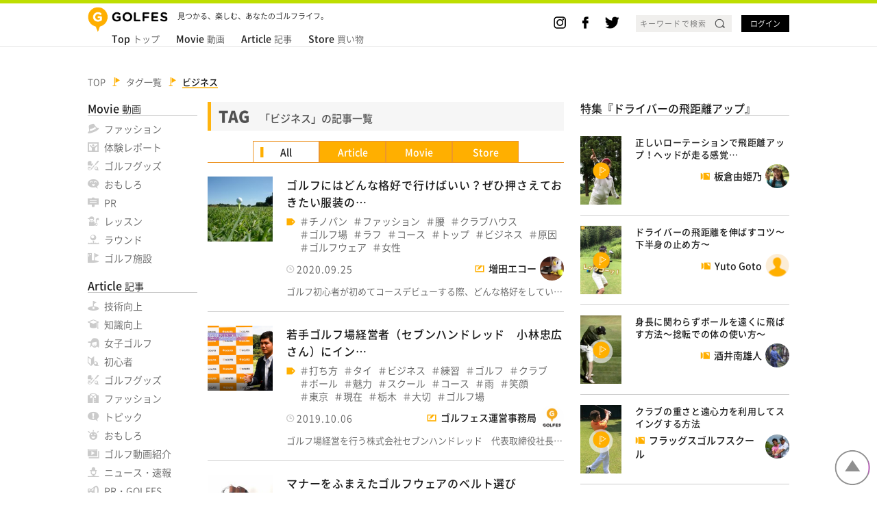

--- FILE ---
content_type: text/html; charset=UTF-8
request_url: https://golfes.jp/tag/business/
body_size: 25144
content:
<!DOCTYPE html>
<html>
<head>
　<script async src="https://pagead2.googlesyndication.com/pagead/js/adsbygoogle.js?client=ca-pub-8175049051123480"
     crossorigin="anonymous"></script>

　<meta name="google-site-verification" content="BWI9fxvnTSeShaQiOePMg-DlYLjSlhpPJZ6zMAm3-WA" />
  <meta charset="UTF-8">
      <meta name="viewport" content="width=device-width, initial-scale=1, maximum-scale=1">
  
  <title>ビジネスのコンテンツ一覧 | ゴルフ動画マガジン GOLFES</title>      <link rel="shortcut icon" href="https://golfes.jp/wp-content/themes/Golfes-2017/images/favicon.png">
  <link rel="apple-touch-icon" href="https://golfes.jp/wp-content/themes/Golfes-2017/images/favicon.png">
  <link href="https://golfes.jp/wp-content/themes/Golfes-2017/css/pc-style.css" rel="stylesheet" media="all">
  <link href="https://golfes.jp/wp-content/themes/Golfes-2017/css/common.css" rel="stylesheet" media="all">
  <link href="https://golfes.jp/wp-content/themes/Golfes-2017/css/iconfont/style.css" rel="stylesheet" media="all">
  <!--link href="https://golfes.jp/wp-content/themes/Golfes-2017/fonts/style.css" rel="stylesheet" media="all"-->

  <script src="//ajax.googleapis.com/ajax/libs/jquery/1.11.3/jquery.min.js"></script>
  <script src="https://golfes.jp/wp-content/themes/Golfes-2017/js/common.js"></script>
  <script src="https://golfes.jp/wp-content/themes/Golfes-2017/js/common-pc.js"></script>
      <script src="https://golfes.jp/wp-content/themes/Golfes-2017/js/sticky-state.min.js"></script>
    
  

  
  
  <!--script src="https://golfes.jp/wp-content/themes/Golfes-2017/js/following.js"></script>-->

  
<!-- ogp -->
<meta property="og:title" content="ビジネスのコンテンツ一覧 | ゴルフ動画マガジン GOLFES" >
<meta property="og:type" content="article" />
<meta property="og:description" content="">
<meta property="og:url" content="https://golfes.jp/tag/business/">
<meta property="og:image" content="https://golfes.jp/wp-content/themes/Golfes-2017/images/common/img-main.png">
<meta property="og:site_name" content="ゴルフ動画マガジン GOLFES" >
<meta property="fb:app_id" content="610843542346948" >

<!-- twitter card -->
<meta name="twitter:card" content="summary_large_image">
<meta name="twitter:site" content="https://twitter.com/golfes_jp">

<!-- Google Search Console -->
<meta name="google-site-verification" content="huFvN8tsXOZaTVAoqGogOUuRQIpP-MXZyC5zlWvhcYg" />
  <!-- Google Analytics -->
<script>
(function(i,s,o,g,r,a,m){i['GoogleAnalyticsObject']=r;i[r]=i[r]||function(){
(i[r].q=i[r].q||[]).push(arguments)},i[r].l=1*new Date();a=s.createElement(o),
m=s.getElementsByTagName(o)[0];a.async=1;a.src=g;m.parentNode.insertBefore(a,m)
})(window,document,'script','https://www.google-analytics.com/analytics.js','ga');
ga('create', 'UA-51595810-1', 'auto');
ga('send', 'pageview');
</script>
<!-- End Google Analytics -->
  <!--FB -->
<script>
  window.fbAsyncInit = function() {
    FB.init({
      appId      : 225386851260376,
      xfbml      : true,
      version    : 'v2.8'
    });
    FB.AppEvents.logPageView();
  };
  (function(d, s, id){
     var js, fjs = d.getElementsByTagName(s)[0];
     if (d.getElementById(id)) {return;}
     js = d.createElement(s); js.id = id;
     js.src = "//connect.facebook.net/en_US/sdk.js";
     fjs.parentNode.insertBefore(js, fjs);
   }(document, 'script', 'facebook-jssdk'));
</script>
<!--FB -->
  <meta name='robots' content='max-image-preview:large' />
	<style>img:is([sizes="auto" i], [sizes^="auto," i]) { contain-intrinsic-size: 3000px 1500px }</style>
	<script type="text/javascript" id="wpp-js" src="https://golfes.jp/wp-content/plugins/wordpress-popular-posts/assets/js/wpp.min.js?ver=7.2.0" data-sampling="0" data-sampling-rate="100" data-api-url="https://golfes.jp/wp-json/wordpress-popular-posts" data-post-id="0" data-token="57a300eb6c" data-lang="0" data-debug="0"></script>
<link rel='stylesheet' id='wp-block-library-css' href='https://golfes.jp/wp-includes/css/dist/block-library/style.min.css?ver=6.7.4' type='text/css' media='all' />
<style id='rinkerg-gutenberg-rinker-style-inline-css' type='text/css'>
.wp-block-create-block-block{background-color:#21759b;color:#fff;padding:2px}

</style>
<style id='classic-theme-styles-inline-css' type='text/css'>
/*! This file is auto-generated */
.wp-block-button__link{color:#fff;background-color:#32373c;border-radius:9999px;box-shadow:none;text-decoration:none;padding:calc(.667em + 2px) calc(1.333em + 2px);font-size:1.125em}.wp-block-file__button{background:#32373c;color:#fff;text-decoration:none}
</style>
<style id='global-styles-inline-css' type='text/css'>
:root{--wp--preset--aspect-ratio--square: 1;--wp--preset--aspect-ratio--4-3: 4/3;--wp--preset--aspect-ratio--3-4: 3/4;--wp--preset--aspect-ratio--3-2: 3/2;--wp--preset--aspect-ratio--2-3: 2/3;--wp--preset--aspect-ratio--16-9: 16/9;--wp--preset--aspect-ratio--9-16: 9/16;--wp--preset--color--black: #000000;--wp--preset--color--cyan-bluish-gray: #abb8c3;--wp--preset--color--white: #ffffff;--wp--preset--color--pale-pink: #f78da7;--wp--preset--color--vivid-red: #cf2e2e;--wp--preset--color--luminous-vivid-orange: #ff6900;--wp--preset--color--luminous-vivid-amber: #fcb900;--wp--preset--color--light-green-cyan: #7bdcb5;--wp--preset--color--vivid-green-cyan: #00d084;--wp--preset--color--pale-cyan-blue: #8ed1fc;--wp--preset--color--vivid-cyan-blue: #0693e3;--wp--preset--color--vivid-purple: #9b51e0;--wp--preset--gradient--vivid-cyan-blue-to-vivid-purple: linear-gradient(135deg,rgba(6,147,227,1) 0%,rgb(155,81,224) 100%);--wp--preset--gradient--light-green-cyan-to-vivid-green-cyan: linear-gradient(135deg,rgb(122,220,180) 0%,rgb(0,208,130) 100%);--wp--preset--gradient--luminous-vivid-amber-to-luminous-vivid-orange: linear-gradient(135deg,rgba(252,185,0,1) 0%,rgba(255,105,0,1) 100%);--wp--preset--gradient--luminous-vivid-orange-to-vivid-red: linear-gradient(135deg,rgba(255,105,0,1) 0%,rgb(207,46,46) 100%);--wp--preset--gradient--very-light-gray-to-cyan-bluish-gray: linear-gradient(135deg,rgb(238,238,238) 0%,rgb(169,184,195) 100%);--wp--preset--gradient--cool-to-warm-spectrum: linear-gradient(135deg,rgb(74,234,220) 0%,rgb(151,120,209) 20%,rgb(207,42,186) 40%,rgb(238,44,130) 60%,rgb(251,105,98) 80%,rgb(254,248,76) 100%);--wp--preset--gradient--blush-light-purple: linear-gradient(135deg,rgb(255,206,236) 0%,rgb(152,150,240) 100%);--wp--preset--gradient--blush-bordeaux: linear-gradient(135deg,rgb(254,205,165) 0%,rgb(254,45,45) 50%,rgb(107,0,62) 100%);--wp--preset--gradient--luminous-dusk: linear-gradient(135deg,rgb(255,203,112) 0%,rgb(199,81,192) 50%,rgb(65,88,208) 100%);--wp--preset--gradient--pale-ocean: linear-gradient(135deg,rgb(255,245,203) 0%,rgb(182,227,212) 50%,rgb(51,167,181) 100%);--wp--preset--gradient--electric-grass: linear-gradient(135deg,rgb(202,248,128) 0%,rgb(113,206,126) 100%);--wp--preset--gradient--midnight: linear-gradient(135deg,rgb(2,3,129) 0%,rgb(40,116,252) 100%);--wp--preset--font-size--small: 13px;--wp--preset--font-size--medium: 20px;--wp--preset--font-size--large: 36px;--wp--preset--font-size--x-large: 42px;--wp--preset--font-family--inter: "Inter", sans-serif;--wp--preset--font-family--cardo: Cardo;--wp--preset--spacing--20: 0.44rem;--wp--preset--spacing--30: 0.67rem;--wp--preset--spacing--40: 1rem;--wp--preset--spacing--50: 1.5rem;--wp--preset--spacing--60: 2.25rem;--wp--preset--spacing--70: 3.38rem;--wp--preset--spacing--80: 5.06rem;--wp--preset--shadow--natural: 6px 6px 9px rgba(0, 0, 0, 0.2);--wp--preset--shadow--deep: 12px 12px 50px rgba(0, 0, 0, 0.4);--wp--preset--shadow--sharp: 6px 6px 0px rgba(0, 0, 0, 0.2);--wp--preset--shadow--outlined: 6px 6px 0px -3px rgba(255, 255, 255, 1), 6px 6px rgba(0, 0, 0, 1);--wp--preset--shadow--crisp: 6px 6px 0px rgba(0, 0, 0, 1);}:where(.is-layout-flex){gap: 0.5em;}:where(.is-layout-grid){gap: 0.5em;}body .is-layout-flex{display: flex;}.is-layout-flex{flex-wrap: wrap;align-items: center;}.is-layout-flex > :is(*, div){margin: 0;}body .is-layout-grid{display: grid;}.is-layout-grid > :is(*, div){margin: 0;}:where(.wp-block-columns.is-layout-flex){gap: 2em;}:where(.wp-block-columns.is-layout-grid){gap: 2em;}:where(.wp-block-post-template.is-layout-flex){gap: 1.25em;}:where(.wp-block-post-template.is-layout-grid){gap: 1.25em;}.has-black-color{color: var(--wp--preset--color--black) !important;}.has-cyan-bluish-gray-color{color: var(--wp--preset--color--cyan-bluish-gray) !important;}.has-white-color{color: var(--wp--preset--color--white) !important;}.has-pale-pink-color{color: var(--wp--preset--color--pale-pink) !important;}.has-vivid-red-color{color: var(--wp--preset--color--vivid-red) !important;}.has-luminous-vivid-orange-color{color: var(--wp--preset--color--luminous-vivid-orange) !important;}.has-luminous-vivid-amber-color{color: var(--wp--preset--color--luminous-vivid-amber) !important;}.has-light-green-cyan-color{color: var(--wp--preset--color--light-green-cyan) !important;}.has-vivid-green-cyan-color{color: var(--wp--preset--color--vivid-green-cyan) !important;}.has-pale-cyan-blue-color{color: var(--wp--preset--color--pale-cyan-blue) !important;}.has-vivid-cyan-blue-color{color: var(--wp--preset--color--vivid-cyan-blue) !important;}.has-vivid-purple-color{color: var(--wp--preset--color--vivid-purple) !important;}.has-black-background-color{background-color: var(--wp--preset--color--black) !important;}.has-cyan-bluish-gray-background-color{background-color: var(--wp--preset--color--cyan-bluish-gray) !important;}.has-white-background-color{background-color: var(--wp--preset--color--white) !important;}.has-pale-pink-background-color{background-color: var(--wp--preset--color--pale-pink) !important;}.has-vivid-red-background-color{background-color: var(--wp--preset--color--vivid-red) !important;}.has-luminous-vivid-orange-background-color{background-color: var(--wp--preset--color--luminous-vivid-orange) !important;}.has-luminous-vivid-amber-background-color{background-color: var(--wp--preset--color--luminous-vivid-amber) !important;}.has-light-green-cyan-background-color{background-color: var(--wp--preset--color--light-green-cyan) !important;}.has-vivid-green-cyan-background-color{background-color: var(--wp--preset--color--vivid-green-cyan) !important;}.has-pale-cyan-blue-background-color{background-color: var(--wp--preset--color--pale-cyan-blue) !important;}.has-vivid-cyan-blue-background-color{background-color: var(--wp--preset--color--vivid-cyan-blue) !important;}.has-vivid-purple-background-color{background-color: var(--wp--preset--color--vivid-purple) !important;}.has-black-border-color{border-color: var(--wp--preset--color--black) !important;}.has-cyan-bluish-gray-border-color{border-color: var(--wp--preset--color--cyan-bluish-gray) !important;}.has-white-border-color{border-color: var(--wp--preset--color--white) !important;}.has-pale-pink-border-color{border-color: var(--wp--preset--color--pale-pink) !important;}.has-vivid-red-border-color{border-color: var(--wp--preset--color--vivid-red) !important;}.has-luminous-vivid-orange-border-color{border-color: var(--wp--preset--color--luminous-vivid-orange) !important;}.has-luminous-vivid-amber-border-color{border-color: var(--wp--preset--color--luminous-vivid-amber) !important;}.has-light-green-cyan-border-color{border-color: var(--wp--preset--color--light-green-cyan) !important;}.has-vivid-green-cyan-border-color{border-color: var(--wp--preset--color--vivid-green-cyan) !important;}.has-pale-cyan-blue-border-color{border-color: var(--wp--preset--color--pale-cyan-blue) !important;}.has-vivid-cyan-blue-border-color{border-color: var(--wp--preset--color--vivid-cyan-blue) !important;}.has-vivid-purple-border-color{border-color: var(--wp--preset--color--vivid-purple) !important;}.has-vivid-cyan-blue-to-vivid-purple-gradient-background{background: var(--wp--preset--gradient--vivid-cyan-blue-to-vivid-purple) !important;}.has-light-green-cyan-to-vivid-green-cyan-gradient-background{background: var(--wp--preset--gradient--light-green-cyan-to-vivid-green-cyan) !important;}.has-luminous-vivid-amber-to-luminous-vivid-orange-gradient-background{background: var(--wp--preset--gradient--luminous-vivid-amber-to-luminous-vivid-orange) !important;}.has-luminous-vivid-orange-to-vivid-red-gradient-background{background: var(--wp--preset--gradient--luminous-vivid-orange-to-vivid-red) !important;}.has-very-light-gray-to-cyan-bluish-gray-gradient-background{background: var(--wp--preset--gradient--very-light-gray-to-cyan-bluish-gray) !important;}.has-cool-to-warm-spectrum-gradient-background{background: var(--wp--preset--gradient--cool-to-warm-spectrum) !important;}.has-blush-light-purple-gradient-background{background: var(--wp--preset--gradient--blush-light-purple) !important;}.has-blush-bordeaux-gradient-background{background: var(--wp--preset--gradient--blush-bordeaux) !important;}.has-luminous-dusk-gradient-background{background: var(--wp--preset--gradient--luminous-dusk) !important;}.has-pale-ocean-gradient-background{background: var(--wp--preset--gradient--pale-ocean) !important;}.has-electric-grass-gradient-background{background: var(--wp--preset--gradient--electric-grass) !important;}.has-midnight-gradient-background{background: var(--wp--preset--gradient--midnight) !important;}.has-small-font-size{font-size: var(--wp--preset--font-size--small) !important;}.has-medium-font-size{font-size: var(--wp--preset--font-size--medium) !important;}.has-large-font-size{font-size: var(--wp--preset--font-size--large) !important;}.has-x-large-font-size{font-size: var(--wp--preset--font-size--x-large) !important;}
:where(.wp-block-post-template.is-layout-flex){gap: 1.25em;}:where(.wp-block-post-template.is-layout-grid){gap: 1.25em;}
:where(.wp-block-columns.is-layout-flex){gap: 2em;}:where(.wp-block-columns.is-layout-grid){gap: 2em;}
:root :where(.wp-block-pullquote){font-size: 1.5em;line-height: 1.6;}
</style>
<link rel='stylesheet' id='contact-form-7-css' href='https://golfes.jp/wp-content/plugins/contact-form-7/includes/css/styles.css?ver=6.0.3' type='text/css' media='all' />
<link rel='stylesheet' id='woocommerce-layout-css' href='https://golfes.jp/wp-content/plugins/woocommerce/assets/css/woocommerce-layout.css?ver=9.5.3' type='text/css' media='all' />
<link rel='stylesheet' id='woocommerce-smallscreen-css' href='https://golfes.jp/wp-content/plugins/woocommerce/assets/css/woocommerce-smallscreen.css?ver=9.5.3' type='text/css' media='only screen and (max-width: 768px)' />
<link rel='stylesheet' id='woocommerce-general-css' href='https://golfes.jp/wp-content/plugins/woocommerce/assets/css/woocommerce.css?ver=9.5.3' type='text/css' media='all' />
<style id='woocommerce-inline-inline-css' type='text/css'>
.woocommerce form .form-row .required { visibility: visible; }
</style>
<link rel='stylesheet' id='wordpress-popular-posts-css-css' href='https://golfes.jp/wp-content/plugins/wordpress-popular-posts/assets/css/wpp.css?ver=7.2.0' type='text/css' media='all' />
<link rel='stylesheet' id='yyi_rinker_stylesheet-css' href='https://golfes.jp/wp-content/plugins/yyi-rinker/css/style.css?v=1.11.1&#038;ver=6.7.4' type='text/css' media='all' />
<link rel='stylesheet' id='taxopress-frontend-css-css' href='https://golfes.jp/wp-content/plugins/simple-tags/assets/frontend/css/frontend.css?ver=3.28.1' type='text/css' media='all' />
<script type="text/javascript" src="https://golfes.jp/wp-includes/js/jquery/jquery.min.js?ver=3.7.1" id="jquery-core-js"></script>
<script type="text/javascript" src="https://golfes.jp/wp-includes/js/jquery/jquery-migrate.min.js?ver=3.4.1" id="jquery-migrate-js"></script>
<script type="text/javascript" src="https://golfes.jp/wp-content/plugins/woocommerce/assets/js/jquery-blockui/jquery.blockUI.min.js?ver=2.7.0-wc.9.5.3" id="jquery-blockui-js" defer="defer" data-wp-strategy="defer"></script>
<script type="text/javascript" id="wc-add-to-cart-js-extra">
/* <![CDATA[ */
var wc_add_to_cart_params = {"ajax_url":"\/wp-admin\/admin-ajax.php","wc_ajax_url":"\/?wc-ajax=%%endpoint%%","i18n_view_cart":"\u304a\u8cb7\u3044\u7269\u30ab\u30b4\u3092\u8868\u793a","cart_url":"https:\/\/golfes.jp\/?page_id=19713","is_cart":"","cart_redirect_after_add":"yes"};
/* ]]> */
</script>
<script type="text/javascript" src="https://golfes.jp/wp-content/plugins/woocommerce/assets/js/frontend/add-to-cart.min.js?ver=9.5.3" id="wc-add-to-cart-js" defer="defer" data-wp-strategy="defer"></script>
<script type="text/javascript" src="https://golfes.jp/wp-content/plugins/woocommerce/assets/js/js-cookie/js.cookie.min.js?ver=2.1.4-wc.9.5.3" id="js-cookie-js" defer="defer" data-wp-strategy="defer"></script>
<script type="text/javascript" id="woocommerce-js-extra">
/* <![CDATA[ */
var woocommerce_params = {"ajax_url":"\/wp-admin\/admin-ajax.php","wc_ajax_url":"\/?wc-ajax=%%endpoint%%"};
/* ]]> */
</script>
<script type="text/javascript" src="https://golfes.jp/wp-content/plugins/woocommerce/assets/js/frontend/woocommerce.min.js?ver=9.5.3" id="woocommerce-js" defer="defer" data-wp-strategy="defer"></script>
<script type="text/javascript" src="https://golfes.jp/wp-content/plugins/yyi-rinker/js/event-tracking.js?v=1.11.1" id="yyi_rinker_event_tracking_script-js"></script>
<script type="text/javascript" src="https://golfes.jp/wp-content/plugins/simple-tags/assets/frontend/js/frontend.js?ver=3.28.1" id="taxopress-frontend-js-js"></script>
<link rel="https://api.w.org/" href="https://golfes.jp/wp-json/" />            <style id="wpp-loading-animation-styles">@-webkit-keyframes bgslide{from{background-position-x:0}to{background-position-x:-200%}}@keyframes bgslide{from{background-position-x:0}to{background-position-x:-200%}}.wpp-widget-block-placeholder,.wpp-shortcode-placeholder{margin:0 auto;width:60px;height:3px;background:#dd3737;background:linear-gradient(90deg,#dd3737 0%,#571313 10%,#dd3737 100%);background-size:200% auto;border-radius:3px;-webkit-animation:bgslide 1s infinite linear;animation:bgslide 1s infinite linear}</style>
            <style>
.yyi-rinker-images {
    display: flex;
    justify-content: center;
    align-items: center;
    position: relative;

}
div.yyi-rinker-image img.yyi-rinker-main-img.hidden {
    display: none;
}

.yyi-rinker-images-arrow {
    cursor: pointer;
    position: absolute;
    top: 50%;
    display: block;
    margin-top: -11px;
    opacity: 0.6;
    width: 22px;
}

.yyi-rinker-images-arrow-left{
    left: -10px;
}
.yyi-rinker-images-arrow-right{
    right: -10px;
}

.yyi-rinker-images-arrow-left.hidden {
    display: none;
}

.yyi-rinker-images-arrow-right.hidden {
    display: none;
}
div.yyi-rinker-contents.yyi-rinker-design-tate  div.yyi-rinker-box{
    flex-direction: column;
}

div.yyi-rinker-contents.yyi-rinker-design-slim div.yyi-rinker-box .yyi-rinker-links {
    flex-direction: column;
}

div.yyi-rinker-contents.yyi-rinker-design-slim div.yyi-rinker-info {
    width: 100%;
}

div.yyi-rinker-contents.yyi-rinker-design-slim .yyi-rinker-title {
    text-align: center;
}

div.yyi-rinker-contents.yyi-rinker-design-slim .yyi-rinker-links {
    text-align: center;
}
div.yyi-rinker-contents.yyi-rinker-design-slim .yyi-rinker-image {
    margin: auto;
}

div.yyi-rinker-contents.yyi-rinker-design-slim div.yyi-rinker-info ul.yyi-rinker-links li {
	align-self: stretch;
}
div.yyi-rinker-contents.yyi-rinker-design-slim div.yyi-rinker-box div.yyi-rinker-info {
	padding: 0;
}
div.yyi-rinker-contents.yyi-rinker-design-slim div.yyi-rinker-box {
	flex-direction: column;
	padding: 14px 5px 0;
}

.yyi-rinker-design-slim div.yyi-rinker-box div.yyi-rinker-info {
	text-align: center;
}

.yyi-rinker-design-slim div.price-box span.price {
	display: block;
}

div.yyi-rinker-contents.yyi-rinker-design-slim div.yyi-rinker-info div.yyi-rinker-title a{
	font-size:16px;
}

div.yyi-rinker-contents.yyi-rinker-design-slim ul.yyi-rinker-links li.amazonkindlelink:before,  div.yyi-rinker-contents.yyi-rinker-design-slim ul.yyi-rinker-links li.amazonlink:before,  div.yyi-rinker-contents.yyi-rinker-design-slim ul.yyi-rinker-links li.rakutenlink:before, div.yyi-rinker-contents.yyi-rinker-design-slim ul.yyi-rinker-links li.yahoolink:before, div.yyi-rinker-contents.yyi-rinker-design-slim ul.yyi-rinker-links li.mercarilink:before {
	font-size:12px;
}

div.yyi-rinker-contents.yyi-rinker-design-slim ul.yyi-rinker-links li a {
	font-size: 13px;
}
.entry-content ul.yyi-rinker-links li {
	padding: 0;
}

div.yyi-rinker-contents .yyi-rinker-attention.attention_desing_right_ribbon {
    width: 89px;
    height: 91px;
    position: absolute;
    top: -1px;
    right: -1px;
    left: auto;
    overflow: hidden;
}

div.yyi-rinker-contents .yyi-rinker-attention.attention_desing_right_ribbon span {
    display: inline-block;
    width: 146px;
    position: absolute;
    padding: 4px 0;
    left: -13px;
    top: 12px;
    text-align: center;
    font-size: 12px;
    line-height: 24px;
    -webkit-transform: rotate(45deg);
    transform: rotate(45deg);
    box-shadow: 0 1px 3px rgba(0, 0, 0, 0.2);
}

div.yyi-rinker-contents .yyi-rinker-attention.attention_desing_right_ribbon {
    background: none;
}
.yyi-rinker-attention.attention_desing_right_ribbon .yyi-rinker-attention-after,
.yyi-rinker-attention.attention_desing_right_ribbon .yyi-rinker-attention-before{
display:none;
}
div.yyi-rinker-use-right_ribbon div.yyi-rinker-title {
    margin-right: 2rem;
}

				</style><link rel="canonical" href="https://golfes.jp/tag/business/">	<noscript><style>.woocommerce-product-gallery{ opacity: 1 !important; }</style></noscript>
	<style type="text/css">.recentcomments a{display:inline !important;padding:0 !important;margin:0 !important;}</style><style class='wp-fonts-local' type='text/css'>
@font-face{font-family:Inter;font-style:normal;font-weight:300 900;font-display:fallback;src:url('https://golfes.jp/wp-content/plugins/woocommerce/assets/fonts/Inter-VariableFont_slnt,wght.woff2') format('woff2');font-stretch:normal;}
@font-face{font-family:Cardo;font-style:normal;font-weight:400;font-display:fallback;src:url('https://golfes.jp/wp-content/plugins/woocommerce/assets/fonts/cardo_normal_400.woff2') format('woff2');}
</style>
<link rel="icon" href="https://golfes.jp/wp-content/uploads/users/2365/FBprof-150x150-1-100x100.png" sizes="32x32" />
<link rel="icon" href="https://golfes.jp/wp-content/uploads/users/2365/FBprof-150x150-1.png" sizes="192x192" />
<link rel="apple-touch-icon" href="https://golfes.jp/wp-content/uploads/users/2365/FBprof-150x150-1.png" />
<meta name="msapplication-TileImage" content="https://golfes.jp/wp-content/uploads/users/2365/FBprof-150x150-1.png" />
</head>

<body id="media-pc" onload="submitViewedAssetsViaDataAttr('mLamrZyX');">
  <script type="text/javascript" src="https://usage-cdn.gettyimages.com/js/submit-usage.min.js"></script>

  
  <div id="wrapper" class="">
    <div id="scroll-inner" data-url="https://golfes.jp/">
      <header>
        <div class="inner">
  <div class="layer1">
    <a href="https://golfes.jp/">
      <img src="https://golfes.jp/wp-content/themes/Golfes-2017/images/common/logo.png" alt="GOLFES">
    </a>
    <p class="catchcopy">見つかる、楽しむ、あなたのゴルフライフ。</p>  </div>
  <div class="layer2">
    <nav>
  
  <ul>
          <li><a href="https://golfes.jp/">
        <em>Top</em>トップ</a>
      </li>
        <li class="">
      <a href="https://golfes.jp/movie/" class="nav-pc"><em>Movie</em>動画</a>
          </li>
    <li class="">
      <a href="https://golfes.jp/article/" class="nav-pc"><em>Article</em>記事</a>
          </li>
    <li><a href="https://golfes.jp/store/"><em>Store</em>買い物</a>
          </li>

    
      </ul>
</nav>

<script>
  $('.icon-switch').on({
    'mouseenter':function(){
      $(this).html( $(this).html().replace("/icon/off/", "/icon/on/") );
    },
    'mouseleave':function(){
      $(this).html( $(this).html().replace("/icon/on/", "/icon/off/") );
    }
  });
  /*
  $(".icon-switch").hover(function(e) {
    $(this).html( $(this).html().replace("/icon/off/", "/icon/on/") );
  }, function(e) {
    console.log($(this).text());
    $(this).html( $(this).html().replace("/icon/on/", "/icon/off/") );
  });
  */
</script>
  </div>
  <div class="layer3">
      <ul class="box-sorcial sorcial-header">
    <li><a href="https://www.instagram.com/golfes_tv/?ref=badge"  target="_blank" rel="nofollow"><img src="https://golfes.jp/wp-content/themes/Golfes-2017/images/icon/instagram.png" alt="instagram"></a></li>
    <li><a href="https://www.facebook.com/sharer/sharer.php?u=https%3A%2F%2Fgolfes.jp&t=%E3%82%B4%E3%83%AB%E3%83%95%E5%8B%95%E7%94%BB%E3%83%9E%E3%82%AC%E3%82%B8%E3%83%B3+GOLFES" data-fb-url="https://golfes.jp" target="_blank" rel="nofollow"><img src="https://golfes.jp/wp-content/themes/Golfes-2017/images/icon/facebook.png" alt="facebook"></a></li>
    <li><a href="https://twitter.com/intent/tweet?url=https%3A%2F%2Fgolfes.jp&text=%E3%82%B4%E3%83%AB%E3%83%95%E5%8B%95%E7%94%BB%E3%83%9E%E3%82%AC%E3%82%B8%E3%83%B3+GOLFES"  target="_blank" rel="nofollow"><img src="https://golfes.jp/wp-content/themes/Golfes-2017/images/icon/twitter.png" alt="twitter"></a></li>
  </ul>
    <form method="get" action="https://golfes.jp">
  <input type="text" value="" name="search-keyword" class="text" placeholder="キーワードで検索">
  <input type="submit" class="submit" value="">
</form>
      <a href="https://golfes.jp/login/" id="btn-login" class="btn btn-black">ログイン</a>
  </div>
</div>
      </header>

      <div id="main" class="sub tax">

        
        <ol id="breadcrumb" class="inner clearfix">
            <li itemscope itemtype="http://data-vocabulary.org/Breadcrumb">
            <a itemprop="url" href="https://golfes.jp/"><span itemprop="title">TOP</span></a>
            </li><li itemscope itemtype="http://data-vocabulary.org/Breadcrumb">
              <a itemprop="url" href="https://golfes.jp/tag/"><span itemprop="title">タグ一覧</span></a></li><li itemscope itemtype="http://data-vocabulary.org/Breadcrumb">
              <a itemprop="url" href="https://golfes.jp/tag/business/"><span itemprop="title">ビジネス</span></a></li></ol><div id="content" class="clearfix inner">
  
  <aside id="left" class="nav_border sticky0">
    <div id="sticky-left">
      <nav class="category_list">
  
  <ul>
        <li>
      <a href="https://golfes.jp/movie/" class="nav-pc"><em>Movie</em>動画</a>
              <ul>
          <li><a href="https://golfes.jp/movie/fashion"><i class="icon-if-fashion-2"></i>ファッション</a></li><li><a href="https://golfes.jp/movie/experience-report"><i class="icon-if-experience-report"></i>体験レポート</a></li><li><a href="https://golfes.jp/movie/golf-goods"><i class="icon-if-golf-goods"></i>ゴルフグッズ</a></li><li><a href="https://golfes.jp/movie/funny"><i class="icon-if-funny-2"></i>おもしろ</a></li><li><a href="https://golfes.jp/movie/pr"><i class="icon-if-pr"></i>PR</a></li><li><a href="https://golfes.jp/movie/lesson"><i class="icon-if-lesson"></i>レッスン</a></li><li><a href="https://golfes.jp/movie/round"><i class="icon-if-round"></i>ラウンド</a></li><li><a href="https://golfes.jp/movie/golf-facilities"><i class="icon-if-golf-facilities"></i>ゴルフ施設</a></li>        </ul>
          </li>
    <li>
      <a href="https://golfes.jp/article/" class="nav-pc"><em>Article</em>記事</a>
              <ul>
          <li><a href="https://golfes.jp/article/technique"><i class="icon-if-technique"></i>技術向上</a></li><li><a href="https://golfes.jp/article/knowledge"><i class="icon-if-knowledge"></i>知識向上</a></li><li><a href="https://golfes.jp/article/lady"><i class="icon-if-lady"></i>女子ゴルフ</a></li><li><a href="https://golfes.jp/article/beginner"><i class="icon-if-beginner"></i>初心者</a></li><li><a href="https://golfes.jp/article/golf-goods"><i class="icon-if-golf-goods"></i>ゴルフグッズ</a></li><li><a href="https://golfes.jp/article/fashion"><i class="icon-if-fashion"></i>ファッション</a></li><li><a href="https://golfes.jp/article/topic"><i class="icon-if-topic"></i>トピック</a></li><li><a href="https://golfes.jp/article/funny"><i class="icon-if-funny"></i>おもしろ</a></li><li><a href="https://golfes.jp/article/golf-video"><i class="icon-if-golf-video"></i>ゴルフ動画紹介</a></li><li><a href="https://golfes.jp/article/lady_golf_news"><i class="icon-if-lady_golf_news"></i>ニュース・速報</a></li><li><a href="https://golfes.jp/article/around-golfes"><i class="icon-if-around-golfes"></i>PR・GOLFES</a></li>        </ul>
          </li>
    <li>
      <a href="https://golfes.jp/store/"><em>Store</em>買い物</a>
              <ul>
                  </ul>
          </li>

          <li>
        <a href="https://golfes.jp/users/" class="icon-player icon-right"><em>Player</em>プレイヤー</a>
      </li>
      <li>
        <a href="https://golfes.jp/writers/" class="icon-writer icon-right"><em>Writer</em>ライター</a>
      </li>
    
      </ul>
</nav>

<script>
  $('.icon-switch').on({
    'mouseenter':function(){
      $(this).html( $(this).html().replace("/icon/off/", "/icon/on/") );
    },
    'mouseleave':function(){
      $(this).html( $(this).html().replace("/icon/on/", "/icon/off/") );
    }
  });
</script>
    </div>

<!--
    <script async src="//pagead2.googlesyndication.com/pagead/js/adsbygoogle.js"></script>
    <ins class="adsbygoogle"
         style="display:block"
         data-ad-client="ca-pub-8175049051123480"
         data-ad-slot="3443028248"
         data-ad-format="auto"
         data-full-width-responsive="true"></ins>
    <script>
    (adsbygoogle = window.adsbygoogle || []).push({});
    </script>
-->

    <!--a href="http://g-live.info/product/book/official/?adcode=golfes" target="_blank">
      <img src="https://golfes.jp/wp-content/themes/Golfes-2017/images/golf-banners/6341303492.jpg" alt="ゴルフを思いのままに上達させ目標スコアを達成する！ザ・ビジネスゾーン" style="margin-bottom:20px;">
    </a-->

  </aside>

  <script>
  $(window).on('load', function() {
    //resize_sticky($('#sticky-left'));
  });
  </script>

  <div id="content-center" class="list">

              <h1 class="title-style-2"><em>TAG</em><span>「ビジネス」の記事一覧</span></h1>
        
        <ul class="nav-tab-search">
          <li class="current"><a href="https://golfes.jp/tag/business//?type=all" class="btn btn-white-2" rel="nofollow">All</a></li><li><a href="https://golfes.jp/tag/business//?type=article" class="btn btn-white-2" rel="nofollow">Article</a></li><li><a href="https://golfes.jp/tag/business//?type=movie" class="btn btn-white-2" rel="nofollow">Movie</a></li><li><a href="https://golfes.jp/tag/business//?type=store" class="btn btn-white-2" rel="nofollow">Store</a></li>        </ul>
      <div class="box-post box-list type-post clearfix">

  <div class="thumbnail">
    <a href="https://golfes.jp/me-20160120/">
      <img width="150" height="150" src="https://golfes.jp/wp-content/uploads/users/2365/7c4f360080c49a71f841597524a148dd_s-1-150x150.jpg" class="attachment-150x150 size-150x150 wp-post-image" alt="" decoding="async" srcset="https://golfes.jp/wp-content/uploads/users/2365/7c4f360080c49a71f841597524a148dd_s-1-150x150.jpg 150w, https://golfes.jp/wp-content/uploads/users/2365/7c4f360080c49a71f841597524a148dd_s-1-300x300.jpg 300w, https://golfes.jp/wp-content/uploads/users/2365/7c4f360080c49a71f841597524a148dd_s-1-100x100.jpg 100w" sizes="(max-width: 150px) 100vw, 150px" />    </a>
  </div>

  <div class="content">

        <h2 class="title">
      <a href="https://golfes.jp/me-20160120/">
        ゴルフにはどんな格好で行けばいい？ぜひ押さえておきたい服装の…      </a>
    </h2>

          <div class="box-tags">
        <a class="tag-click" href="https://golfes.jp/tag/chinopan/" data-id="1055">チノパン</a><a class="tag-click" href="https://golfes.jp/tag/fashion/" data-id="210">ファッション</a><a class="tag-click" href="https://golfes.jp/tag/waist/" data-id="568">腰</a><a class="tag-click" href="https://golfes.jp/tag/clubhouse/" data-id="1065">クラブハウス</a><a class="tag-click" href="https://golfes.jp/tag/facility1/" data-id="271">ゴルフ場</a><a class="tag-click" href="https://golfes.jp/tag/rough/" data-id="577">ラフ</a><a class="tag-click" href="https://golfes.jp/tag/couse/" data-id="1072">コース</a><a class="tag-click" href="https://golfes.jp/tag/top/" data-id="275">トップ</a><a class="tag-click" href="https://golfes.jp/tag/business/" data-id="723">ビジネス</a><a class="tag-click" href="https://golfes.jp/tag/genin/" data-id="1106">原因</a><a class="tag-click" href="https://golfes.jp/tag/wear/" data-id="291">ゴルフウェア</a><a class="tag-click" href="https://golfes.jp/tag/woman/" data-id="734">女性</a>      </div>
    
    <div class="clearfix">
      <ul>
        <li><span class="date">2020.09.25</span></li>
      </ul>

              <div class="list-user right user-writer clearfix">
          <div>
            <a href="https://golfes.jp/article/writers/masudaeko/"><span>増田エコー</span></a>
            <a href="https://golfes.jp/article/writers/masudaeko/"><img src="https://golfes.jp/wp-content/uploads/2015/11/masuda_echo-150x150.jpg" width="35" height="35"></a>
          </div>
        </div>
          </div>

    <p class="excerpt">
      ゴルフ初心者が初めてコースデビューする際、どんな格好をしてい…    </p>

  </div>

</div>
<div class="box-post box-list type-post clearfix">

  <div class="thumbnail">
    <a href="https://golfes.jp/post-32946/">
      <img width="150" height="150" src="https://golfes.jp/wp-content/uploads/users/2365/SnapCrab_NoName_2019-9-17_20-56-24_No-00-150x150.png" class="attachment-150x150 size-150x150 wp-post-image" alt="" decoding="async" srcset="https://golfes.jp/wp-content/uploads/users/2365/SnapCrab_NoName_2019-9-17_20-56-24_No-00-150x150.png 150w, https://golfes.jp/wp-content/uploads/users/2365/SnapCrab_NoName_2019-9-17_20-56-24_No-00-300x300.png 300w, https://golfes.jp/wp-content/uploads/users/2365/SnapCrab_NoName_2019-9-17_20-56-24_No-00-100x100.png 100w" sizes="(max-width: 150px) 100vw, 150px" />    </a>
  </div>

  <div class="content">

        <h2 class="title">
      <a href="https://golfes.jp/post-32946/">
        若手ゴルフ場経営者（セブンハンドレッド　小林忠広さん）にイン…      </a>
    </h2>

          <div class="box-tags">
        <a class="tag-click" href="https://golfes.jp/tag/uchikata/" data-id="392">打ち方</a><a class="tag-click" href="https://golfes.jp/tag/thailand/" data-id="438">タイ</a><a class="tag-click" href="https://golfes.jp/tag/business/" data-id="723">ビジネス</a><a class="tag-click" href="https://golfes.jp/tag/practice_/" data-id="890">練習</a><a class="tag-click" href="https://golfes.jp/tag/golf/" data-id="904">ゴルフ</a><a class="tag-click" href="https://golfes.jp/tag/club/" data-id="972">クラブ</a><a class="tag-click" href="https://golfes.jp/tag/ball/" data-id="975">ボール</a><a class="tag-click" href="https://golfes.jp/tag/miryoku/" data-id="1014">魅力</a><a class="tag-click" href="https://golfes.jp/tag/facility3/" data-id="202">スクール</a><a class="tag-click" href="https://golfes.jp/tag/couse/" data-id="1072">コース</a><a class="tag-click" href="https://golfes.jp/tag/rain/" data-id="216">雨</a><a class="tag-click" href="https://golfes.jp/tag/egao/" data-id="1083">笑顔</a><a class="tag-click" href="https://golfes.jp/tag/tokyo/" data-id="217">東京</a><a class="tag-click" href="https://golfes.jp/tag/genzai/" data-id="1084">現在</a><a class="tag-click" href="https://golfes.jp/tag/tochigi/" data-id="221">栃木</a><a class="tag-click" href="https://golfes.jp/tag/taisetsu/" data-id="1118">大切</a><a class="tag-click" href="https://golfes.jp/tag/facility1/" data-id="271">ゴルフ場</a>      </div>
    
    <div class="clearfix">
      <ul>
        <li><span class="date">2019.10.06</span></li>
      </ul>

              <div class="list-user right user-writer clearfix">
          <div>
            <a href="https://golfes.jp/article/writers/golfesgs/"><span>ゴルフェス運営事務局</span></a>
            <a href="https://golfes.jp/article/writers/golfesgs/"><img src="https://golfes.jp/wp-content/uploads/users/1/FBprof-150x150.png" width="35" height="35"></a>
          </div>
        </div>
          </div>

    <p class="excerpt">
      ゴルフ場経営を行う株式会社セブンハンドレッド　代表取締役社長…    </p>

  </div>

</div>
<div class="box-post box-list type-post clearfix">

  <div class="thumbnail">
    <a href="https://golfes.jp/se-20180106-1/">
      <img width="150" height="150" src="https://golfes.jp/wp-content/uploads/users/2365/1fa2b65163b164042c6fd5901a2f2eae_s-150x150.jpg" class="attachment-150x150 size-150x150 wp-post-image" alt="" decoding="async" srcset="https://golfes.jp/wp-content/uploads/users/2365/1fa2b65163b164042c6fd5901a2f2eae_s-150x150.jpg 150w, https://golfes.jp/wp-content/uploads/users/2365/1fa2b65163b164042c6fd5901a2f2eae_s-300x300.jpg 300w, https://golfes.jp/wp-content/uploads/users/2365/1fa2b65163b164042c6fd5901a2f2eae_s-100x100.jpg 100w" sizes="(max-width: 150px) 100vw, 150px" />    </a>
  </div>

  <div class="content">

        <h2 class="title">
      <a href="https://golfes.jp/se-20180106-1/">
        マナーをふまえたゴルフウェアのベルト選び      </a>
    </h2>

          <div class="box-tags">
        <a class="tag-click" href="https://golfes.jp/tag/wear/" data-id="291">ゴルフウェア</a><a class="tag-click" href="https://golfes.jp/tag/couse/" data-id="1072">コース</a><a class="tag-click" href="https://golfes.jp/tag/dunlop/" data-id="300">ダンロップ</a><a class="tag-click" href="https://golfes.jp/tag/erabikata/" data-id="717">選び方</a><a class="tag-click" href="https://golfes.jp/tag/genzai/" data-id="1084">現在</a><a class="tag-click" href="https://golfes.jp/tag/manners/" data-id="315">マナー</a><a class="tag-click" href="https://golfes.jp/tag/business/" data-id="723">ビジネス</a><a class="tag-click" href="https://golfes.jp/tag/progolfer/" data-id="1176">プロゴルファー</a><a class="tag-click" href="https://golfes.jp/tag/dresscode/" data-id="316">ドレスコード</a><a class="tag-click" href="https://golfes.jp/tag/ishikawaryo/" data-id="726">石川遼</a>      </div>
    
    <div class="clearfix">
      <ul>
        <li><span class="date">2019.07.11</span></li>
      </ul>

              <div class="list-user right user-writer clearfix">
          <div>
            <a href="https://golfes.jp/article/writers/shinagawa/"><span>品川栄一</span></a>
            <a href="https://golfes.jp/article/writers/shinagawa/"><img src="https://golfes.jp/wp-content/uploads/2017/11/se-150x150.jpg" width="35" height="35"></a>
          </div>
        </div>
          </div>

    <p class="excerpt">
      一昔前と比べて、ゴルフウェアはグッとおしゃれになりました。カ…    </p>

  </div>

</div>
<div class="box-post box-list type-post clearfix">

  <div class="thumbnail">
    <a href="https://golfes.jp/post-32915/">
      <img width="150" height="150" src="https://golfes.jp/wp-content/uploads/users/2365/0c87ea05fdfa0c8c095eaa4fd628553a_s-150x150.jpg" class="attachment-150x150 size-150x150 wp-post-image" alt="" decoding="async" srcset="https://golfes.jp/wp-content/uploads/users/2365/0c87ea05fdfa0c8c095eaa4fd628553a_s-150x150.jpg 150w, https://golfes.jp/wp-content/uploads/users/2365/0c87ea05fdfa0c8c095eaa4fd628553a_s-300x300.jpg 300w, https://golfes.jp/wp-content/uploads/users/2365/0c87ea05fdfa0c8c095eaa4fd628553a_s-100x100.jpg 100w" sizes="(max-width: 150px) 100vw, 150px" />    </a>
  </div>

  <div class="content">

        <h2 class="title">
      <a href="https://golfes.jp/post-32915/">
        ゴルフのうまい方は投資もうまい！？      </a>
    </h2>

          <div class="box-tags">
        <a class="tag-click" href="https://golfes.jp/tag/penaruty/" data-id="1002">ペナルティ</a><a class="tag-click" href="https://golfes.jp/tag/bunker-2/" data-id="339">バンカー</a><a class="tag-click" href="https://golfes.jp/tag/couse/" data-id="1072">コース</a><a class="tag-click" href="https://golfes.jp/tag/management/" data-id="340">コースマネジメント</a><a class="tag-click" href="https://golfes.jp/tag/progolfer/" data-id="1176">プロゴルファー</a><a class="tag-click" href="https://golfes.jp/tag/tee-shot/" data-id="344">ティーショット</a><a class="tag-click" href="https://golfes.jp/tag/tee/" data-id="1177">ティー</a><a class="tag-click" href="https://golfes.jp/tag/wind/" data-id="365">風</a><a class="tag-click" href="https://golfes.jp/tag/balance/" data-id="1192">バランス</a>      </div>
    
    <div class="clearfix">
      <ul>
        <li><span class="date">2018.08.29</span></li>
      </ul>

              <div class="list-user right user-writer clearfix">
          <div>
            <a href="https://golfes.jp/article/writers/golfesgs/"><span>ゴルフェス運営事務局</span></a>
            <a href="https://golfes.jp/article/writers/golfesgs/"><img src="https://golfes.jp/wp-content/uploads/users/1/FBprof-150x150.png" width="35" height="35"></a>
          </div>
        </div>
          </div>

    <p class="excerpt">
      ゴルフと投資ゴルフのうまい方の考え方はビジネスや投資にも通じ…    </p>

  </div>

</div>
<div class="box-post box-list type-post clearfix">

  <div class="thumbnail">
    <a href="https://golfes.jp/se-20180207-1/">
      <img width="150" height="150" src="https://golfes.jp/wp-content/uploads/users/2365/c29288e0fecfa7821c8c4adc20e1476e_s-150x150.jpg" class="attachment-150x150 size-150x150 wp-post-image" alt="" decoding="async" srcset="https://golfes.jp/wp-content/uploads/users/2365/c29288e0fecfa7821c8c4adc20e1476e_s-150x150.jpg 150w, https://golfes.jp/wp-content/uploads/users/2365/c29288e0fecfa7821c8c4adc20e1476e_s-300x300.jpg 300w, https://golfes.jp/wp-content/uploads/users/2365/c29288e0fecfa7821c8c4adc20e1476e_s-100x100.jpg 100w" sizes="(max-width: 150px) 100vw, 150px" />    </a>
  </div>

  <div class="content">

        <h2 class="title">
      <a href="https://golfes.jp/se-20180207-1/">
        【金額別】ゴルフコンペの賞品(景品)オススメまとめ      </a>
    </h2>

          <div class="box-tags">
        <a class="tag-click" href="https://golfes.jp/tag/sweets/" data-id="994">スイーツ</a><a class="tag-click" href="https://golfes.jp/tag/omoshiro/" data-id="1239">おもしろ</a><a class="tag-click" href="https://golfes.jp/tag/stretch/" data-id="372">ストレッチ</a><a class="tag-click" href="https://golfes.jp/tag/miryoku/" data-id="1014">魅力</a><a class="tag-click" href="https://golfes.jp/tag/lie/" data-id="1312">ライ</a><a class="tag-click" href="https://golfes.jp/tag/keihin/" data-id="384">景品</a><a class="tag-click" href="https://golfes.jp/tag/couse/" data-id="1072">コース</a><a class="tag-click" href="https://golfes.jp/tag/lesson/" data-id="176">レッスン</a><a class="tag-click" href="https://golfes.jp/tag/pr/" data-id="1320">PR</a><a class="tag-click" href="https://golfes.jp/tag/organizer/" data-id="385">幹事</a><a class="tag-click" href="https://golfes.jp/tag/genzai/" data-id="1084">現在</a><a class="tag-click" href="https://golfes.jp/tag/round/" data-id="177">ラウンド</a><a class="tag-click" href="https://golfes.jp/tag/genin/" data-id="1106">原因</a><a class="tag-click" href="https://golfes.jp/tag/competition/" data-id="181">コンペ</a>      </div>
    
    <div class="clearfix">
      <ul>
        <li><span class="date">2018.02.07</span></li>
      </ul>

              <div class="list-user right user-writer clearfix">
          <div>
            <a href="https://golfes.jp/article/writers/shinagawa/"><span>品川栄一</span></a>
            <a href="https://golfes.jp/article/writers/shinagawa/"><img src="https://golfes.jp/wp-content/uploads/2017/11/se-150x150.jpg" width="35" height="35"></a>
          </div>
        </div>
          </div>

    <p class="excerpt">
      コンペの賞品選びを任されて、困ってはいませんか？賞品は、参加…    </p>

  </div>

</div>
<div class="box-post box-list type-post clearfix">

  <div class="thumbnail">
    <a href="https://golfes.jp/se-20180206-2/">
      <img width="150" height="150" src="https://golfes.jp/wp-content/uploads/users/2365/c29288e0fecfa7821c8c4adc20e1476e_s-1-150x150.jpg" class="attachment-150x150 size-150x150 wp-post-image" alt="" decoding="async" srcset="https://golfes.jp/wp-content/uploads/users/2365/c29288e0fecfa7821c8c4adc20e1476e_s-1-150x150.jpg 150w, https://golfes.jp/wp-content/uploads/users/2365/c29288e0fecfa7821c8c4adc20e1476e_s-1-300x300.jpg 300w, https://golfes.jp/wp-content/uploads/users/2365/c29288e0fecfa7821c8c4adc20e1476e_s-1-100x100.jpg 100w" sizes="(max-width: 150px) 100vw, 150px" />    </a>
  </div>

  <div class="content">

        <h2 class="title">
      <a href="https://golfes.jp/se-20180206-2/">
        手土産で差がつく！接待ゴルフでおすすめの一品      </a>
    </h2>

          <div class="box-tags">
        <a class="tag-click" href="https://golfes.jp/tag/golf/" data-id="904">ゴルフ</a><a class="tag-click" href="https://golfes.jp/tag/callaway_/" data-id="915">キャロウェイ</a><a class="tag-click" href="https://golfes.jp/tag/pin/" data-id="976">ピン</a><a class="tag-click" href="https://golfes.jp/tag/genzai/" data-id="1084">現在</a><a class="tag-click" href="https://golfes.jp/tag/kako/" data-id="1085">過去</a><a class="tag-click" href="https://golfes.jp/tag/2018/" data-id="1122">2018</a><a class="tag-click" href="https://golfes.jp/tag/2018years/" data-id="1135">2018年</a><a class="tag-click" href="https://golfes.jp/tag/%e6%99%82%e9%96%93/" data-id="1156">時間</a><a class="tag-click" href="https://golfes.jp/tag/pr/" data-id="1320">PR</a><a class="tag-click" href="https://golfes.jp/tag/thailand/" data-id="438">タイ</a><a class="tag-click" href="https://golfes.jp/tag/business/" data-id="723">ビジネス</a><a class="tag-click" href="https://golfes.jp/tag/reception/" data-id="724">接待</a><a class="tag-click" href="https://golfes.jp/tag/woman/" data-id="734">女性</a><a class="tag-click" href="https://golfes.jp/tag/shiseido/" data-id="769">資生堂</a><a class="tag-click" href="https://golfes.jp/tag/souvenir/" data-id="828">手土産</a>      </div>
    
    <div class="clearfix">
      <ul>
        <li><span class="date">2018.02.06</span></li>
      </ul>

              <div class="list-user right user-writer clearfix">
          <div>
            <a href="https://golfes.jp/article/writers/shinagawa/"><span>品川栄一</span></a>
            <a href="https://golfes.jp/article/writers/shinagawa/"><img src="https://golfes.jp/wp-content/uploads/2017/11/se-150x150.jpg" width="35" height="35"></a>
          </div>
        </div>
          </div>

    <p class="excerpt">
      接待の定番といえば、やはりゴルフです。ゴルフはプレーを通じて…    </p>

  </div>

</div>
<div class="box-post box-list type-post clearfix">

  <div class="thumbnail">
    <a href="https://golfes.jp/se-20180116-1/">
      <img width="150" height="150" src="https://golfes.jp/wp-content/uploads/users/2365/8c48a3dac9d55ac60329c59ab26e8de8_s-150x150.jpg" class="attachment-150x150 size-150x150 wp-post-image" alt="" decoding="async" srcset="https://golfes.jp/wp-content/uploads/users/2365/8c48a3dac9d55ac60329c59ab26e8de8_s-150x150.jpg 150w, https://golfes.jp/wp-content/uploads/users/2365/8c48a3dac9d55ac60329c59ab26e8de8_s-300x300.jpg 300w, https://golfes.jp/wp-content/uploads/users/2365/8c48a3dac9d55ac60329c59ab26e8de8_s-100x100.jpg 100w" sizes="(max-width: 150px) 100vw, 150px" />    </a>
  </div>

  <div class="content">

        <h2 class="title">
      <a href="https://golfes.jp/se-20180116-1/">
        接待ゴルフのお礼は「〇回」言うのが正解？お礼のタイミングと効…      </a>
    </h2>

          <div class="box-tags">
        <a class="tag-click" href="https://golfes.jp/tag/reception/" data-id="724">接待</a><a class="tag-click" href="https://golfes.jp/tag/manners/" data-id="315">マナー</a><a class="tag-click" href="https://golfes.jp/tag/business/" data-id="723">ビジネス</a>      </div>
    
    <div class="clearfix">
      <ul>
        <li><span class="date">2018.01.16</span></li>
      </ul>

              <div class="list-user right user-writer clearfix">
          <div>
            <a href="https://golfes.jp/article/writers/shinagawa/"><span>品川栄一</span></a>
            <a href="https://golfes.jp/article/writers/shinagawa/"><img src="https://golfes.jp/wp-content/uploads/2017/11/se-150x150.jpg" width="35" height="35"></a>
          </div>
        </div>
          </div>

    <p class="excerpt">
      ひと昔前と比較すれば少なくなったとはいえ、取引先との親睦を深…    </p>

  </div>

</div>
<div class="box-post box-list type-post clearfix">

  <div class="thumbnail">
    <a href="https://golfes.jp/se-20180109-1/">
      <img width="150" height="150" src="https://golfes.jp/wp-content/uploads/users/2365/fed7b4e188dfd1ab0223ca8095dd258e_s-150x150.jpg" class="attachment-150x150 size-150x150 wp-post-image" alt="" decoding="async" srcset="https://golfes.jp/wp-content/uploads/users/2365/fed7b4e188dfd1ab0223ca8095dd258e_s-150x150.jpg 150w, https://golfes.jp/wp-content/uploads/users/2365/fed7b4e188dfd1ab0223ca8095dd258e_s-300x300.jpg 300w, https://golfes.jp/wp-content/uploads/users/2365/fed7b4e188dfd1ab0223ca8095dd258e_s-100x100.jpg 100w" sizes="(max-width: 150px) 100vw, 150px" />    </a>
  </div>

  <div class="content">

        <h2 class="title">
      <a href="https://golfes.jp/se-20180109-1/">
        これで印象アップ間違いなし！接待ゴルフの礼状の文例      </a>
    </h2>

          <div class="box-tags">
        <a class="tag-click" href="https://golfes.jp/tag/business/" data-id="723">ビジネス</a><a class="tag-click" href="https://golfes.jp/tag/reception/" data-id="724">接待</a><a class="tag-click" href="https://golfes.jp/tag/apps/" data-id="763">アプリ</a><a class="tag-click" href="https://golfes.jp/tag/golf/" data-id="904">ゴルフ</a><a class="tag-click" href="https://golfes.jp/tag/golf-competition/" data-id="909">ゴルフコンペ</a><a class="tag-click" href="https://golfes.jp/tag/pickup/" data-id="917">送迎</a><a class="tag-click" href="https://golfes.jp/tag/round/" data-id="177">ラウンド</a><a class="tag-click" href="https://golfes.jp/tag/thanks/" data-id="918">お礼</a><a class="tag-click" href="https://golfes.jp/tag/competition/" data-id="181">コンペ</a><a class="tag-click" href="https://golfes.jp/tag/taisetsu/" data-id="1118">大切</a><a class="tag-click" href="https://golfes.jp/tag/facility1/" data-id="271">ゴルフ場</a><a class="tag-click" href="https://golfes.jp/tag/%e6%99%82%e9%96%93/" data-id="1156">時間</a><a class="tag-click" href="https://golfes.jp/tag/manners/" data-id="315">マナー</a>      </div>
    
    <div class="clearfix">
      <ul>
        <li><span class="date">2018.01.09</span></li>
      </ul>

              <div class="list-user right user-writer clearfix">
          <div>
            <a href="https://golfes.jp/article/writers/shinagawa/"><span>品川栄一</span></a>
            <a href="https://golfes.jp/article/writers/shinagawa/"><img src="https://golfes.jp/wp-content/uploads/2017/11/se-150x150.jpg" width="35" height="35"></a>
          </div>
        </div>
          </div>

    <p class="excerpt">
      ゴルフコンペは、社外の取引先や社内の上司・同僚との親睦を深め…    </p>

  </div>

</div>
<div class="box-post box-list type-post clearfix">

  <div class="thumbnail">
    <a href="https://golfes.jp/se-20171228-1/">
      <img width="150" height="150" src="https://golfes.jp/wp-content/uploads/users/2365/31c09b20dd4874d2c897c9444043a198_s-150x150.jpg" class="attachment-150x150 size-150x150 wp-post-image" alt="" decoding="async" srcset="https://golfes.jp/wp-content/uploads/users/2365/31c09b20dd4874d2c897c9444043a198_s-150x150.jpg 150w, https://golfes.jp/wp-content/uploads/users/2365/31c09b20dd4874d2c897c9444043a198_s-300x300.jpg 300w, https://golfes.jp/wp-content/uploads/users/2365/31c09b20dd4874d2c897c9444043a198_s-100x100.jpg 100w" sizes="(max-width: 150px) 100vw, 150px" />    </a>
  </div>

  <div class="content">

        <h2 class="title">
      <a href="https://golfes.jp/se-20171228-1/">
        東京都北区の駅近ゴルフ練習場＆スクール３選！仕事帰りに手ぶら…      </a>
    </h2>

          <div class="box-tags">
        <a class="tag-click" href="https://golfes.jp/tag/trial/" data-id="180">試打</a><a class="tag-click" href="https://golfes.jp/tag/price/" data-id="800">料金</a><a class="tag-click" href="https://golfes.jp/tag/lie/" data-id="1312">ライ</a><a class="tag-click" href="https://golfes.jp/tag/facility2/" data-id="201">練習場</a><a class="tag-click" href="https://golfes.jp/tag/golf-school/" data-id="883">ゴルフスクール</a><a class="tag-click" href="https://golfes.jp/tag/pr/" data-id="1320">PR</a><a class="tag-click" href="https://golfes.jp/tag/facility3/" data-id="202">スクール</a><a class="tag-click" href="https://golfes.jp/tag/practice_/" data-id="890">練習</a><a class="tag-click" href="https://golfes.jp/tag/tokyo/" data-id="217">東京</a><a class="tag-click" href="https://golfes.jp/tag/golf/" data-id="904">ゴルフ</a><a class="tag-click" href="https://golfes.jp/tag/100/" data-id="268">100切り</a><a class="tag-click" href="https://golfes.jp/tag/golfrenshu/" data-id="944">ゴルフ練習</a><a class="tag-click" href="https://golfes.jp/tag/putter/" data-id="280">パター</a><a class="tag-click" href="https://golfes.jp/tag/ike/" data-id="960">池</a>      </div>
    
    <div class="clearfix">
      <ul>
        <li><span class="date">2017.12.28</span></li>
      </ul>

              <div class="list-user right user-writer clearfix">
          <div>
            <a href="https://golfes.jp/article/writers/shinagawa/"><span>品川栄一</span></a>
            <a href="https://golfes.jp/article/writers/shinagawa/"><img src="https://golfes.jp/wp-content/uploads/2017/11/se-150x150.jpg" width="35" height="35"></a>
          </div>
        </div>
          </div>

    <p class="excerpt">
      東京都北区周辺の、駅チカで通いやすいゴルフ練習場とスクールを…    </p>

  </div>

</div>
<div class="box-post box-list type-movie clearfix">

  <div class="thumbnail">
    <a href="https://golfes.jp/movie/ie-20170817-1/">
      <img width="200" height="350" src="https://golfes.jp/wp-content/uploads/2017/08/2f277130c369ebee3fa4d442b3270aff-200x350.png" class="attachment-200x350 size-200x350 wp-post-image" alt="" decoding="async" fetchpriority="high" />    </a>
  </div>

  <div class="content">

        <h2 class="title">
      <a href="https://golfes.jp/movie/ie-20170817-1/">
        茨城県・坂東ゴルフクラブ、今日は自己ベスト更新できそうな予感！      </a>
    </h2>

          <div class="box-tags">
        <a class="tag-click" href="https://golfes.jp/tag/announcer/" data-id="188">アナウンサー</a><a class="tag-click" href="https://golfes.jp/tag/business/" data-id="723">ビジネス</a><a class="tag-click" href="https://golfes.jp/tag/forest/" data-id="194">林間コース</a><a class="tag-click" href="https://golfes.jp/tag/woman/" data-id="734">女性</a><a class="tag-click" href="https://golfes.jp/tag/facility2/" data-id="201">練習場</a><a class="tag-click" href="https://golfes.jp/tag/popularity/" data-id="778">人気</a><a class="tag-click" href="https://golfes.jp/tag/golfclub/" data-id="207">ゴルフクラブ</a><a class="tag-click" href="https://golfes.jp/tag/fairway/" data-id="801">フェアウェイ</a><a class="tag-click" href="https://golfes.jp/tag/rain/" data-id="216">雨</a><a class="tag-click" href="https://golfes.jp/tag/practice_/" data-id="890">練習</a><a class="tag-click" href="https://golfes.jp/tag/tokyo/" data-id="217">東京</a><a class="tag-click" href="https://golfes.jp/tag/golf/" data-id="904">ゴルフ</a><a class="tag-click" href="https://golfes.jp/tag/ibaraki/" data-id="220">茨城</a>      </div>
    
    <div class="clearfix">
      <ul>
        <li><span class="favorite">3</span></li>
        <li><span class="date">2017.08.17</span></li>
        <li><span class="view-movie">再生32628回</span></li>
      </ul>

              <div class="list-user right user-player clearfix">
          <div>
            <a href="https://golfes.jp/users/?user=11"><span>井上英里香</span></a>
            <a href="https://golfes.jp/users/?user=11"><img src="https://golfes.jp/wp-content/uploads/users/11/IMG_0248-1-150x150.jpg" width="35" height="35"></a>
          </div>
        </div>
          </div>

    
  </div>

</div>
<div class="box-post box-list type-movie clearfix">

  <div class="thumbnail">
    <a href="https://golfes.jp/movie/ns-20170607-1/">
      <img width="200" height="350" src="https://golfes.jp/wp-content/uploads/2017/06/98e643550bea72564cf3268541df7206-200x350.jpg" class="attachment-200x350 size-200x350 wp-post-image" alt="" decoding="async" />    </a>
  </div>

  <div class="content">

        <h2 class="title">
      <a href="https://golfes.jp/movie/ns-20170607-1/">
        ＡＢＣいすみゴルフコースでベスト更新にチャレンジします！      </a>
    </h2>

          <div class="box-tags">
        <a class="tag-click" href="https://golfes.jp/tag/patting/" data-id="355">パッティング</a><a class="tag-click" href="https://golfes.jp/tag/business/" data-id="723">ビジネス</a><a class="tag-click" href="https://golfes.jp/tag/gps/" data-id="766">GPS</a><a class="tag-click" href="https://golfes.jp/tag/price/" data-id="800">料金</a><a class="tag-click" href="https://golfes.jp/tag/round/" data-id="177">ラウンド</a><a class="tag-click" href="https://golfes.jp/tag/course65/" data-id="863">ABCいすみゴルフコース</a><a class="tag-click" href="https://golfes.jp/tag/competition/" data-id="181">コンペ</a><a class="tag-click" href="https://golfes.jp/tag/practice_/" data-id="890">練習</a><a class="tag-click" href="https://golfes.jp/tag/approach/" data-id="183">アプローチ</a>      </div>
    
    <div class="clearfix">
      <ul>
        <li><span class="favorite">7</span></li>
        <li><span class="date">2017.06.07</span></li>
        <li><span class="view-movie">再生13955回</span></li>
      </ul>

              <div class="list-user right user-player clearfix">
          <div>
            <a href="https://golfes.jp/users/?user=13"><span>西野沙瑛</span></a>
            <a href="https://golfes.jp/users/?user=13"><img src="https://golfes.jp/wp-content/uploads/users/13/nishinosaori.jpg" width="35" height="35"></a>
          </div>
        </div>
          </div>

    
  </div>

</div>
<div class="box-post box-list type-post clearfix">

  <div class="thumbnail">
    <a href="https://golfes.jp/yd-20170603-2/">
      <img width="150" height="150" src="https://golfes.jp/wp-content/uploads/users/2365/2a2e6aef535a847f630e6eca117f8d99_s-150x150.jpg" class="attachment-150x150 size-150x150 wp-post-image" alt="" decoding="async" srcset="https://golfes.jp/wp-content/uploads/users/2365/2a2e6aef535a847f630e6eca117f8d99_s-150x150.jpg 150w, https://golfes.jp/wp-content/uploads/users/2365/2a2e6aef535a847f630e6eca117f8d99_s-300x300.jpg 300w, https://golfes.jp/wp-content/uploads/users/2365/2a2e6aef535a847f630e6eca117f8d99_s-100x100.jpg 100w" sizes="(max-width: 150px) 100vw, 150px" />    </a>
  </div>

  <div class="content">

        <h2 class="title">
      <a href="https://golfes.jp/yd-20170603-2/">
        ナイキCM２０１７！“ナイキ・ゴルフ・クラブ”誕生！      </a>
    </h2>

          <div class="box-tags">
        <a class="tag-click" href="https://golfes.jp/tag/tee-shot/" data-id="344">ティーショット</a><a class="tag-click" href="https://golfes.jp/tag/golf/" data-id="904">ゴルフ</a><a class="tag-click" href="https://golfes.jp/tag/round/" data-id="177">ラウンド</a><a class="tag-click" href="https://golfes.jp/tag/itazura/" data-id="1249">いたずら</a><a class="tag-click" href="https://golfes.jp/tag/patting/" data-id="355">パッティング</a><a class="tag-click" href="https://golfes.jp/tag/jeisondei/" data-id="970">ジェイソン・デイ</a><a class="tag-click" href="https://golfes.jp/tag/bunker/" data-id="182">バンカーショット</a><a class="tag-click" href="https://golfes.jp/tag/lie/" data-id="1312">ライ</a>      </div>
    
    <div class="clearfix">
      <ul>
        <li><span class="date">2017.06.03</span></li>
      </ul>

              <div class="list-user right user-writer clearfix">
          <div>
            <a href="https://golfes.jp/article/writers/yankee-doodle-golfer/"><span>Yankee Doodle Golfer</span></a>
            <a href="https://golfes.jp/article/writers/yankee-doodle-golfer/"><img src="https://golfes.jp/wp-content/uploads/2015/11/May-1-2-2004-009-150x150.jpg" width="35" height="35"></a>
          </div>
        </div>
          </div>

    <p class="excerpt">
      2016年8月。ナイキがゴルフ用品のゴルフクラブ、ボール、キ…    </p>

  </div>

</div>
<div class="box-post box-list type-movie clearfix">

  <div class="thumbnail">
    <a href="https://golfes.jp/movie/kn-20170531-1/">
      <img width="200" height="350" src="https://golfes.jp/wp-content/uploads/2017/05/8021baaa05465e6f2da24917497ecb87-1-200x350.png" class="attachment-200x350 size-200x350 wp-post-image" alt="" decoding="async" />    </a>
  </div>

  <div class="content">

        <h2 class="title">
      <a href="https://golfes.jp/movie/kn-20170531-1/">
        女子ゴルフ｜ベルセルバカントリークラブでバーディパットにチャレンジ！      </a>
    </h2>

          <div class="box-tags">
        <a class="tag-click" href="https://golfes.jp/tag/course38/" data-id="618">ベルセルバカントリークラブ</a><a class="tag-click" href="https://golfes.jp/tag/ichiharacouse/" data-id="961">市原コース</a><a class="tag-click" href="https://golfes.jp/tag/tochigi/" data-id="221">栃木</a><a class="tag-click" href="https://golfes.jp/tag/downhill/" data-id="629">打ち下ろし</a><a class="tag-click" href="https://golfes.jp/tag/club/" data-id="972">クラブ</a><a class="tag-click" href="https://golfes.jp/tag/okinawa/" data-id="224">沖縄</a><a class="tag-click" href="https://golfes.jp/tag/antei/" data-id="699">安定</a><a class="tag-click" href="https://golfes.jp/tag/chikaraduyoiswig/" data-id="1047">力強いスイング</a><a class="tag-click" href="https://golfes.jp/tag/facility1/" data-id="271">ゴルフ場</a>      </div>
    
    <div class="clearfix">
      <ul>
        <li><span class="favorite">55</span></li>
        <li><span class="date">2017.05.29</span></li>
        <li><span class="view-movie">再生39827回</span></li>
      </ul>

              <div class="list-user right user-player clearfix">
          <div>
            <a href="https://golfes.jp/users/?user=34"><span>武田奈津美</span></a>
            <a href="https://golfes.jp/users/?user=34"><img src="https://golfes.jp/wp-content/uploads/users/34/IMG_2543-1-150x150.jpg" width="35" height="35"></a>
          </div>
        </div>
          </div>

    
  </div>

</div>
<div class="box-post box-list type-post clearfix">

  <div class="thumbnail">
    <a href="https://golfes.jp/tn-20170426-1/">
      <img width="150" height="150" src="https://golfes.jp/wp-content/uploads/2017/04/a31dcb42c2f8bc5ebb5e5ac90c5e609e-150x150.jpg" class="attachment-150x150 size-150x150 wp-post-image" alt="" decoding="async" srcset="https://golfes.jp/wp-content/uploads/2017/04/a31dcb42c2f8bc5ebb5e5ac90c5e609e-150x150.jpg 150w, https://golfes.jp/wp-content/uploads/2017/04/a31dcb42c2f8bc5ebb5e5ac90c5e609e-300x300.jpg 300w, https://golfes.jp/wp-content/uploads/2017/04/a31dcb42c2f8bc5ebb5e5ac90c5e609e-100x100.jpg 100w" sizes="(max-width: 150px) 100vw, 150px" />    </a>
  </div>

  <div class="content">

        <h2 class="title">
      <a href="https://golfes.jp/tn-20170426-1/">
        【スピンオフ企画】ゴルフ大好き経営者インタビューvol.2      </a>
    </h2>

          <div class="box-tags">
        <a class="tag-click" href="https://golfes.jp/tag/golf/" data-id="904">ゴルフ</a><a class="tag-click" href="https://golfes.jp/tag/takasawananae/" data-id="935">高沢奈苗</a><a class="tag-click" href="https://golfes.jp/tag/katsuyaku/" data-id="1013">活躍</a><a class="tag-click" href="https://golfes.jp/tag/miryoku/" data-id="1014">魅力</a><a class="tag-click" href="https://golfes.jp/tag/business/" data-id="723">ビジネス</a>      </div>
    
    <div class="clearfix">
      <ul>
        <li><span class="date">2017.04.26</span></li>
      </ul>

              <div class="list-user right user-writer clearfix">
          <div>
            <a href="https://golfes.jp/article/writers/takasawananae/"><span>高沢奈苗</span></a>
            <a href="https://golfes.jp/article/writers/takasawananae/"><img src="https://golfes.jp/wp-content/uploads/2016/11/IMG_7027-150x150.png" width="35" height="35"></a>
          </div>
        </div>
          </div>

    <p class="excerpt">
      ゴールデンウィークも間近となってきましたが、皆さん何かご予定…    </p>

  </div>

</div>
<div class="box-post box-list type-post clearfix">

  <div class="thumbnail">
    <a href="https://golfes.jp/tn-20170328-1/">
      <img width="150" height="150" src="https://golfes.jp/wp-content/uploads/2017/03/c82653828920cf03608b8c2a4465f03f-150x150.jpg" class="attachment-150x150 size-150x150 wp-post-image" alt="" decoding="async" srcset="https://golfes.jp/wp-content/uploads/2017/03/c82653828920cf03608b8c2a4465f03f-150x150.jpg 150w, https://golfes.jp/wp-content/uploads/2017/03/c82653828920cf03608b8c2a4465f03f-300x300.jpg 300w, https://golfes.jp/wp-content/uploads/2017/03/c82653828920cf03608b8c2a4465f03f-100x100.jpg 100w" sizes="(max-width: 150px) 100vw, 150px" />    </a>
  </div>

  <div class="content">

        <h2 class="title">
      <a href="https://golfes.jp/tn-20170328-1/">
        【スピンオフ企画】ゴルフ大好き経営者インタビュー      </a>
    </h2>

          <div class="box-tags">
        <a class="tag-click" href="https://golfes.jp/tag/business/" data-id="723">ビジネス</a><a class="tag-click" href="https://golfes.jp/tag/golf/" data-id="904">ゴルフ</a><a class="tag-click" href="https://golfes.jp/tag/takasawananae/" data-id="935">高沢奈苗</a><a class="tag-click" href="https://golfes.jp/tag/katsuyaku/" data-id="1013">活躍</a><a class="tag-click" href="https://golfes.jp/tag/miryoku/" data-id="1014">魅力</a>      </div>
    
    <div class="clearfix">
      <ul>
        <li><span class="date">2017.03.28</span></li>
      </ul>

              <div class="list-user right user-writer clearfix">
          <div>
            <a href="https://golfes.jp/article/writers/takasawananae/"><span>高沢奈苗</span></a>
            <a href="https://golfes.jp/article/writers/takasawananae/"><img src="https://golfes.jp/wp-content/uploads/2016/11/IMG_7027-150x150.png" width="35" height="35"></a>
          </div>
        </div>
          </div>

    <p class="excerpt">
      桜のつぼみも膨らんできて、春の訪れの予感がします。こんにちは…    </p>

  </div>

</div>
<div class="box-post box-list type-post clearfix">

  <div class="thumbnail">
    <a href="https://golfes.jp/tn-20170123-1/">
      <img width="150" height="150" src="https://golfes.jp/wp-content/uploads/2017/01/tn-20170123-1-150x150.png" class="attachment-150x150 size-150x150 wp-post-image" alt="" decoding="async" srcset="https://golfes.jp/wp-content/uploads/2017/01/tn-20170123-1-150x150.png 150w, https://golfes.jp/wp-content/uploads/2017/01/tn-20170123-1-300x300.png 300w, https://golfes.jp/wp-content/uploads/2017/01/tn-20170123-1-100x100.png 100w" sizes="(max-width: 150px) 100vw, 150px" />    </a>
  </div>

  <div class="content">

        <h2 class="title">
      <a href="https://golfes.jp/tn-20170123-1/">
        【ゴルフ好き女子集まれ！vol.7】～ゴルフ大好き！ハーフ系…      </a>
    </h2>

          <div class="box-tags">
        <a class="tag-click" href="https://golfes.jp/tag/lie/" data-id="1312">ライ</a><a class="tag-click" href="https://golfes.jp/tag/woman/" data-id="734">女性</a><a class="tag-click" href="https://golfes.jp/tag/lesson/" data-id="176">レッスン</a><a class="tag-click" href="https://golfes.jp/tag/practice_/" data-id="890">練習</a><a class="tag-click" href="https://golfes.jp/tag/round/" data-id="177">ラウンド</a><a class="tag-click" href="https://golfes.jp/tag/golf/" data-id="904">ゴルフ</a><a class="tag-click" href="https://golfes.jp/tag/golf-girl/" data-id="187">ゴルフ女子</a><a class="tag-click" href="https://golfes.jp/tag/takasawananae/" data-id="935">高沢奈苗</a><a class="tag-click" href="https://golfes.jp/tag/resort/" data-id="192">リゾートゴルフ</a><a class="tag-click" href="https://golfes.jp/tag/enjoy-golf/" data-id="956">エンジョイゴルフ</a><a class="tag-click" href="https://golfes.jp/tag/tokyo/" data-id="217">東京</a><a class="tag-click" href="https://golfes.jp/tag/spring1/" data-id="966">春</a>      </div>
    
    <div class="clearfix">
      <ul>
        <li><span class="date">2017.01.23</span></li>
      </ul>

              <div class="list-user right user-writer clearfix">
          <div>
            <a href="https://golfes.jp/article/writers/takasawananae/"><span>高沢奈苗</span></a>
            <a href="https://golfes.jp/article/writers/takasawananae/"><img src="https://golfes.jp/wp-content/uploads/2016/11/IMG_7027-150x150.png" width="35" height="35"></a>
          </div>
        </div>
          </div>

    <p class="excerpt">
      まだまだ寒さが厳しく、春が待ち遠しい今日この頃。こんにちは！…    </p>

  </div>

</div>
<div class="box-post box-list type-post clearfix">

  <div class="thumbnail">
    <a href="https://golfes.jp/ok-20160915-1/">
      <img src="https://golfes.jp/wp-content/themes/Golfes-2017/images/common/thumb-post.jpg">    </a>
  </div>

  <div class="content">

        <h2 class="title">
      <a href="https://golfes.jp/ok-20160915-1/">
        ゴルフにはメンタルが重要！横峯さくらの旦那さんのメンタルトレ…      </a>
    </h2>

          <div class="box-tags">
        <a class="tag-click" href="https://golfes.jp/tag/facility3/" data-id="202">スクール</a><a class="tag-click" href="https://golfes.jp/tag/control/" data-id="377">コントロール</a><a class="tag-click" href="https://golfes.jp/tag/hipjoint/" data-id="685">股関節</a><a class="tag-click" href="https://golfes.jp/tag/business/" data-id="723">ビジネス</a><a class="tag-click" href="https://golfes.jp/tag/queens-battle-prize-money/" data-id="771">賞金女王争い</a><a class="tag-click" href="https://golfes.jp/tag/kega/" data-id="969">怪我</a><a class="tag-click" href="https://golfes.jp/tag/protest/" data-id="1011">プロテスト</a><a class="tag-click" href="https://golfes.jp/tag/mentaltraner/" data-id="1049">メンタルトレーナー</a><a class="tag-click" href="https://golfes.jp/tag/morikawayoutarou/" data-id="1050">森川陽太郎</a>      </div>
    
    <div class="clearfix">
      <ul>
        <li><span class="date">2016.09.15</span></li>
      </ul>

              <div class="list-user right user-writer clearfix">
          <div>
            <a href="https://golfes.jp/article/writers/ogukao/"><span>ogukao</span></a>
            <a href="https://golfes.jp/article/writers/ogukao/"><img src="https://golfes.jp/wp-content/uploads/2015/10/screenshot_2015_10_27-150x150.png" width="35" height="35"></a>
          </div>
        </div>
          </div>

    <p class="excerpt">
      みなさんはメンタルトレーナーという職業をご存知でしょうか？横…    </p>

  </div>

</div>
<div class="box-post box-list type-post clearfix">

  <div class="thumbnail">
    <a href="https://golfes.jp/gj-20160822-1/">
      <img src="https://golfes.jp/wp-content/themes/Golfes-2017/images/common/thumb-post.jpg">    </a>
  </div>

  <div class="content">

        <h2 class="title">
      <a href="https://golfes.jp/gj-20160822-1/">
        衝撃！ナイキがゴルフ用具事業から撤退      </a>
    </h2>

          <div class="box-tags">
        <a class="tag-click" href="https://golfes.jp/tag/pro9/" data-id="356">ローリー・マキロイ</a><a class="tag-click" href="https://golfes.jp/tag/shoes/" data-id="369">ゴルフシューズ</a><a class="tag-click" href="https://golfes.jp/tag/business/" data-id="723">ビジネス</a><a class="tag-click" href="https://golfes.jp/tag/taylormade/" data-id="285">テーラーメイド</a><a class="tag-click" href="https://golfes.jp/tag/nike/" data-id="286">ナイキ</a>      </div>
    
    <div class="clearfix">
      <ul>
        <li><span class="date">2016.08.22</span></li>
      </ul>

              <div class="list-user right user-writer clearfix">
          <div>
            <a href="https://golfes.jp/article/writers/golfman-jack/"><span>Golfman Jack</span></a>
            <a href="https://golfes.jp/article/writers/golfman-jack/"><img src="https://golfes.jp/wp-content/uploads/2016/03/007-150x150.jpg" width="35" height="35"></a>
          </div>
        </div>
          </div>

    <p class="excerpt">
      世界最大のスポーツ用品メーカーのナイキが8月3日、ゴルフ用具…    </p>

  </div>

</div>
<div class="box-post box-list type-post clearfix">

  <div class="thumbnail">
    <a href="https://golfes.jp/mk-20160421-1/">
      <img width="150" height="150" src="https://golfes.jp/wp-content/uploads/users/2365/e29c9ac3157caae6fa895fd045210630_s-150x150.jpg" class="attachment-150x150 size-150x150 wp-post-image" alt="" decoding="async" srcset="https://golfes.jp/wp-content/uploads/users/2365/e29c9ac3157caae6fa895fd045210630_s-150x150.jpg 150w, https://golfes.jp/wp-content/uploads/users/2365/e29c9ac3157caae6fa895fd045210630_s-300x300.jpg 300w, https://golfes.jp/wp-content/uploads/users/2365/e29c9ac3157caae6fa895fd045210630_s-100x100.jpg 100w" sizes="(max-width: 150px) 100vw, 150px" />    </a>
  </div>

  <div class="content">

        <h2 class="title">
      <a href="https://golfes.jp/mk-20160421-1/">
        接待ゴルフの極意とは？マナーとコツを知って、達人になろう      </a>
    </h2>

          <div class="box-tags">
        <a class="tag-click" href="https://golfes.jp/tag/competition/" data-id="181">コンペ</a><a class="tag-click" href="https://golfes.jp/tag/manners/" data-id="315">マナー</a><a class="tag-click" href="https://golfes.jp/tag/caddy/" data-id="383">キャディ</a><a class="tag-click" href="https://golfes.jp/tag/business/" data-id="723">ビジネス</a><a class="tag-click" href="https://golfes.jp/tag/reception/" data-id="724">接待</a><a class="tag-click" href="https://golfes.jp/tag/golf-competition/" data-id="909">ゴルフコンペ</a>      </div>
    
    <div class="clearfix">
      <ul>
        <li><span class="date">2016.04.21</span></li>
      </ul>

              <div class="list-user right user-writer clearfix">
          <div>
            <a href="https://golfes.jp/article/writers/mako/"><span>mako</span></a>
            <a href="https://golfes.jp/article/writers/mako/"><img src="https://golfes.jp/wp-content/uploads/2015/10/KIMG0201-150x150.jpg" width="35" height="35"></a>
          </div>
        </div>
          </div>

    <p class="excerpt">
      ゴルフ場での接待ゴルフのイメージと言えば、どんなものでしょう…    </p>

  </div>

</div>
<div class="box-post box-list type-post clearfix">

  <div class="thumbnail">
    <a href="https://golfes.jp/mf-20160309-1/">
      <img width="150" height="150" src="https://golfes.jp/wp-content/uploads/users/2365/ac9a91df05dce20d2c2455e4c4c9d00f_s-150x150.jpg" class="attachment-150x150 size-150x150 wp-post-image" alt="" decoding="async" srcset="https://golfes.jp/wp-content/uploads/users/2365/ac9a91df05dce20d2c2455e4c4c9d00f_s-150x150.jpg 150w, https://golfes.jp/wp-content/uploads/users/2365/ac9a91df05dce20d2c2455e4c4c9d00f_s-300x300.jpg 300w, https://golfes.jp/wp-content/uploads/users/2365/ac9a91df05dce20d2c2455e4c4c9d00f_s-100x100.jpg 100w" sizes="(max-width: 150px) 100vw, 150px" />    </a>
  </div>

  <div class="content">

        <h2 class="title">
      <a href="https://golfes.jp/mf-20160309-1/">
        ゴルフはまるで人生の縮図。思わず唸るゴルフ名言・迷言集／人生…      </a>
    </h2>

          <div class="box-tags">
        <a class="tag-click" href="https://golfes.jp/tag/grandslam/" data-id="675">グランドスラム</a><a class="tag-click" href="https://golfes.jp/tag/genzai/" data-id="1084">現在</a><a class="tag-click" href="https://golfes.jp/tag/business/" data-id="723">ビジネス</a><a class="tag-click" href="https://golfes.jp/tag/pga/" data-id="1117">PGA</a><a class="tag-click" href="https://golfes.jp/tag/iron/" data-id="266">アイアン</a><a class="tag-click" href="https://golfes.jp/tag/popularity/" data-id="778">人気</a><a class="tag-click" href="https://golfes.jp/tag/yushou/" data-id="1127">優勝</a><a class="tag-click" href="https://golfes.jp/tag/top/" data-id="275">トップ</a><a class="tag-click" href="https://golfes.jp/tag/fairway/" data-id="801">フェアウェイ</a><a class="tag-click" href="https://golfes.jp/tag/%e6%99%82%e9%96%93/" data-id="1156">時間</a><a class="tag-click" href="https://golfes.jp/tag/putter/" data-id="280">パター</a><a class="tag-click" href="https://golfes.jp/tag/handicap_/" data-id="833">ハンデ</a><a class="tag-click" href="https://golfes.jp/tag/tee/" data-id="1177">ティー</a>      </div>
    
    <div class="clearfix">
      <ul>
        <li><span class="date">2016.03.09</span></li>
      </ul>

              <div class="list-user right user-writer clearfix">
          <div>
            <a href="https://golfes.jp/article/writers/mayfly/"><span>Mayfly</span></a>
            <a href="https://golfes.jp/article/writers/mayfly/"><img src="https://golfes.jp/wp-content/uploads/2015/11/IMG_0192-1-150x150.jpg" width="35" height="35"></a>
          </div>
        </div>
          </div>

    <p class="excerpt">
      ゴルフを人生訓に例える言葉を残している人には、ゴルファーでは…    </p>

  </div>

</div>
<div class="box-post box-list type-post clearfix">

  <div class="thumbnail">
    <a href="https://golfes.jp/jn-20160221-1/">
      <img src="https://golfes.jp/wp-content/themes/Golfes-2017/images/common/thumb-post.jpg">    </a>
  </div>

  <div class="content">

        <h2 class="title">
      <a href="https://golfes.jp/jn-20160221-1/">
        大統領選の問題児トランプは、ゴルフ界でもトラブルメーカー！      </a>
    </h2>

          <div class="box-tags">
        <a class="tag-click" href="https://golfes.jp/tag/hawaii/" data-id="225">ハワイ</a><a class="tag-click" href="https://golfes.jp/tag/america/" data-id="633">アメリカ</a><a class="tag-click" href="https://golfes.jp/tag/grandslam/" data-id="675">グランドスラム</a><a class="tag-click" href="https://golfes.jp/tag/business/" data-id="723">ビジネス</a><a class="tag-click" href="https://golfes.jp/tag/golf/" data-id="904">ゴルフ</a><a class="tag-click" href="https://golfes.jp/tag/couse/" data-id="1072">コース</a>      </div>
    
    <div class="clearfix">
      <ul>
        <li><span class="date">2016.02.21</span></li>
      </ul>

              <div class="list-user right user-writer clearfix">
          <div>
            <a href="https://golfes.jp/article/writers/jun/"><span>ジュン</span></a>
            <a href="https://golfes.jp/article/writers/jun/"><img src="https://golfes.jp/wp-content/uploads/2016/01/5a5d05bd470829ba74ceb137ba531fbb-150x150.jpg" width="35" height="35"></a>
          </div>
        </div>
          </div>

    <p class="excerpt">
      昨年から、米国では大統領予備選の“台風の目”として、メディア…    </p>

  </div>

</div>
<div class="box-post box-list type-post clearfix">

  <div class="thumbnail">
    <a href="https://golfes.jp/mt-20160126/">
      <img src="https://golfes.jp/wp-content/themes/Golfes-2017/images/common/thumb-post.jpg">    </a>
  </div>

  <div class="content">

        <h2 class="title">
      <a href="https://golfes.jp/mt-20160126/">
        中国でゴルフは違法なスポーツ！？習近平が66コースを閉鎖した…      </a>
    </h2>

          <div class="box-tags">
        <a class="tag-click" href="https://golfes.jp/tag/facility1/" data-id="271">ゴルフ場</a><a class="tag-click" href="https://golfes.jp/tag/kaigai/" data-id="418">海外</a><a class="tag-click" href="https://golfes.jp/tag/business/" data-id="723">ビジネス</a><a class="tag-click" href="https://golfes.jp/tag/reception/" data-id="724">接待</a><a class="tag-click" href="https://golfes.jp/tag/popularity/" data-id="778">人気</a><a class="tag-click" href="https://golfes.jp/tag/golf/" data-id="904">ゴルフ</a><a class="tag-click" href="https://golfes.jp/tag/spring1/" data-id="966">春</a><a class="tag-click" href="https://golfes.jp/tag/sea1/" data-id="989">海</a><a class="tag-click" href="https://golfes.jp/tag/couse/" data-id="1072">コース</a><a class="tag-click" href="https://golfes.jp/tag/genin/" data-id="1106">原因</a><a class="tag-click" href="https://golfes.jp/tag/hope/" data-id="1230">期待</a>      </div>
    
    <div class="clearfix">
      <ul>
        <li><span class="date">2016.01.27</span></li>
      </ul>

              <div class="list-user right user-writer clearfix">
          <div>
            <a href="https://golfes.jp/article/writers/14master/"><span>14マスター</span></a>
            <a href="https://golfes.jp/article/writers/14master/"><img src="https://golfes.jp/wp-content/uploads/2016/01/resize0045-150x150.jpg" width="35" height="35"></a>
          </div>
        </div>
          </div>

    <p class="excerpt">
      今や米国とならぶ経済大国にまで変貌を遂げた中国。日本でも中国…    </p>

  </div>

</div>
<div class="box-post box-list type-post clearfix">

  <div class="thumbnail">
    <a href="https://golfes.jp/jy-20151214/">
      <img width="150" height="150" src="https://golfes.jp/wp-content/uploads/users/2365/8a2049f77193d9b12c2582952a7b60b9_s-1-150x150.jpg" class="attachment-150x150 size-150x150 wp-post-image" alt="" decoding="async" srcset="https://golfes.jp/wp-content/uploads/users/2365/8a2049f77193d9b12c2582952a7b60b9_s-1-150x150.jpg 150w, https://golfes.jp/wp-content/uploads/users/2365/8a2049f77193d9b12c2582952a7b60b9_s-1-300x300.jpg 300w, https://golfes.jp/wp-content/uploads/users/2365/8a2049f77193d9b12c2582952a7b60b9_s-1-100x100.jpg 100w" sizes="(max-width: 150px) 100vw, 150px" />    </a>
  </div>

  <div class="content">

        <h2 class="title">
      <a href="https://golfes.jp/jy-20151214/">
        ゴルフスイングのひっかけ、なぜ起こる？どうすればいい？その疑…      </a>
    </h2>

          <div class="box-tags">
        <a class="tag-click" href="https://golfes.jp/tag/face/" data-id="967">フェースの向き</a><a class="tag-click" href="https://golfes.jp/tag/how2/" data-id="350">練習方法</a><a class="tag-click" href="https://golfes.jp/tag/club/" data-id="972">クラブ</a><a class="tag-click" href="https://golfes.jp/tag/control/" data-id="377">コントロール</a><a class="tag-click" href="https://golfes.jp/tag/genin/" data-id="1106">原因</a><a class="tag-click" href="https://golfes.jp/tag/stance/" data-id="387">スタンス</a><a class="tag-click" href="https://golfes.jp/tag/taishohou/" data-id="1107">対処法</a><a class="tag-click" href="https://golfes.jp/tag/pushout/" data-id="690">プッシュアウト</a><a class="tag-click" href="https://golfes.jp/tag/driver/" data-id="208">ドライバー</a>      </div>
    
    <div class="clearfix">
      <ul>
        <li><span class="date">2015.12.14</span></li>
      </ul>

              <div class="list-user right user-writer clearfix">
          <div>
            <a href="https://golfes.jp/article/writers/joy/"><span>ジョイ</span></a>
            <a href="https://golfes.jp/article/writers/joy/"><img src="https://golfes.jp/wp-content/uploads/2017/01/df289c061cd56d79a3a39799d665dcb6-150x150.png" width="35" height="35"></a>
          </div>
        </div>
          </div>

    <p class="excerpt">
      ひっかけには、大きくふたつのタイプがあるコースで右ドックレッ…    </p>

  </div>

</div>
<div class="box-post box-list type-post clearfix">

  <div class="thumbnail">
    <a href="https://golfes.jp/mh-20151021/">
      <img width="150" height="150" src="https://golfes.jp/wp-content/uploads/2015/01/67-150x150.jpg" class="attachment-150x150 size-150x150 wp-post-image" alt="" decoding="async" srcset="https://golfes.jp/wp-content/uploads/2015/01/67-150x150.jpg 150w, https://golfes.jp/wp-content/uploads/2015/01/67-300x300.jpg 300w, https://golfes.jp/wp-content/uploads/2015/01/67-100x100.jpg 100w" sizes="(max-width: 150px) 100vw, 150px" />    </a>
  </div>

  <div class="content">

        <h2 class="title">
      <a href="https://golfes.jp/mh-20151021/">
        なぜなに！？ゴルフ女子 「もしかしたらあなたの会社だけ?！会…      </a>
    </h2>

          <div class="box-tags">
        <a class="tag-click" href="https://golfes.jp/tag/golf/" data-id="904">ゴルフ</a><a class="tag-click" href="https://golfes.jp/tag/round/" data-id="177">ラウンド</a><a class="tag-click" href="https://golfes.jp/tag/golf-girl/" data-id="187">ゴルフ女子</a><a class="tag-click" href="https://golfes.jp/tag/nazenani/" data-id="326">なぜなに！？ゴルフ女子</a><a class="tag-click" href="https://golfes.jp/tag/business/" data-id="723">ビジネス</a>      </div>
    
    <div class="clearfix">
      <ul>
        <li><span class="date">2015.01.20</span></li>
      </ul>

              <div class="list-user right user-writer clearfix">
          <div>
            <a href="https://golfes.jp/article/writers/mi-ha/"><span>ミー★ハー子</span></a>
            <a href="https://golfes.jp/article/writers/mi-ha/"><img src="https://golfes.jp/wp-content/uploads/2014/09/MH-ミー★ハー子-150x150.jpg" width="35" height="35"></a>
          </div>
        </div>
          </div>

    <p class="excerpt">
      こんにちは。ミー★ハー子です。松の内も終わり、皆様の新年会も…    </p>

  </div>

</div>
<div class="box-post box-list type-post clearfix">

  <div class="thumbnail">
    <a href="https://golfes.jp/bj-20141215/">
      <img width="150" height="150" src="https://golfes.jp/wp-content/uploads/users/2365/1c12abb24d96d5964bca9608639d0afc_s-150x150.jpg" class="attachment-150x150 size-150x150 wp-post-image" alt="" decoding="async" srcset="https://golfes.jp/wp-content/uploads/users/2365/1c12abb24d96d5964bca9608639d0afc_s-150x150.jpg 150w, https://golfes.jp/wp-content/uploads/users/2365/1c12abb24d96d5964bca9608639d0afc_s-300x300.jpg 300w, https://golfes.jp/wp-content/uploads/users/2365/1c12abb24d96d5964bca9608639d0afc_s-100x100.jpg 100w" sizes="(max-width: 150px) 100vw, 150px" />    </a>
  </div>

  <div class="content">

        <h2 class="title">
      <a href="https://golfes.jp/bj-20141215/">
        通勤中の電車で下半身強化！日常をトレーニング化してスイングを…      </a>
    </h2>

          <div class="box-tags">
        <a class="tag-click" href="https://golfes.jp/tag/lower-body/" data-id="393">下半身</a><a class="tag-click" href="https://golfes.jp/tag/%e6%99%82%e9%96%93/" data-id="1156">時間</a><a class="tag-click" href="https://golfes.jp/tag/relax/" data-id="409">リラックス</a><a class="tag-click" href="https://golfes.jp/tag/shosinshagolfer/" data-id="1160">初心者ゴルファー</a><a class="tag-click" href="https://golfes.jp/tag/waist/" data-id="568">腰</a><a class="tag-click" href="https://golfes.jp/tag/fuan/" data-id="1174">不安</a><a class="tag-click" href="https://golfes.jp/tag/antei/" data-id="699">安定</a><a class="tag-click" href="https://golfes.jp/tag/haikin/" data-id="1188">背筋</a><a class="tag-click" href="https://golfes.jp/tag/beginner/" data-id="185">初心者</a><a class="tag-click" href="https://golfes.jp/tag/business/" data-id="723">ビジネス</a><a class="tag-click" href="https://golfes.jp/tag/balance/" data-id="1192">バランス</a><a class="tag-click" href="https://golfes.jp/tag/facility2/" data-id="201">練習場</a>      </div>
    
    <div class="clearfix">
      <ul>
        <li><span class="date">2014.12.14</span></li>
      </ul>

              <div class="list-user right user-writer clearfix">
          <div>
            <a href="https://golfes.jp/article/writers/bj/"><span>ぼびじょん子</span></a>
            <a href="https://golfes.jp/article/writers/bj/"><img src="https://golfes.jp/wp-content/uploads/2014/09/BJ-ぼびじょん子-150x150.jpg" width="35" height="35"></a>
          </div>
        </div>
          </div>

    <p class="excerpt">
      初心者ゴルファーの「なんで？」には、なかなかボールに当たらな…    </p>

  </div>

</div>
     
    <div class="box-banner banner-sns">
              <img src="https://golfes.jp/wp-content/themes/Golfes-2017/images/banners/pc-main-2.jpg" usemap="#share-link" alt="SNSバナー">
        <map name="share-link">
          <area shape="rect" coords="428,25,455,50" href="https://www.instagram.com/golfes_tv/" target="_blank" alt="Golfes instagram">
          <area shape="rect" coords="382,25,410,50" href="https://ja-jp.facebook.com/golfesinfo/" target="_blank" alt="Golfes FaceBook">
          <area shape="rect" coords="470,25,500,50" href="https://twitter.com/golfes_jp" target="_blank" alt="Golfes Twitter">
        </map>
          </div>

       
  </div>
    
<aside id="right" class=" sticky0">
  <div id="sticky-right">

                  
      <!--a href="http://g-live.info/product/book/official/?adcode=golfes" target="_blank">
        <img src="https://golfes.jp/wp-content/themes/Golfes-2017/images/golf-banners/300×250_shoseki.png" alt="2万部突破ゴルフスインズ教科書ザ・ビジネスゾーン" style="margin-bottom:20px;">
      </a-->
    
    
      

                  <div class="box">
              <h3><em>特集『ドライバーの飛距離アップ』</em></h3>
              
<div class="box-post box-list list-mini type-movie clearfix">

  <div class="thumbnail">
    <a href="https://golfes.jp/movie/iy-20170707-1/">
      <img width="200" height="350" src="https://golfes.jp/wp-content/uploads/2017/07/1d23d636399af0028cea5079e4ecb64c-200x350.jpg" class="attachment-200x350 size-200x350 wp-post-image" alt="" decoding="async" />    </a>
  </div>

  <div class="content">

    <h4 class="title">
      <a href="https://golfes.jp/movie/iy-20170707-1/">
        正しいローテーションで飛距離アップ！ヘッドが走る感覚…      </a>
    </h4>

          <div class="list-user right user-player clearfix">
        <div>
          <a href="https://golfes.jp/users/?user=311"><span>板倉由姫乃</span></a>
          <a href="https://golfes.jp/users/?user=311"><img src="https://golfes.jp/wp-content/uploads/users/311/IMG_0946-150x150.jpg" width="35" height="35"></a>
        </div>
      </div>
    
  </div>

</div>

<div class="box-post box-list list-mini type-movie clearfix">

  <div class="thumbnail">
    <a href="https://golfes.jp/movie/gp-20170915-1/">
      <img width="200" height="350" src="https://golfes.jp/wp-content/uploads/2017/09/a1961694c4b8bf40fb903b78ec69486e-200x350.jpg" class="attachment-200x350 size-200x350 wp-post-image" alt="" decoding="async" />    </a>
  </div>

  <div class="content">

    <h4 class="title">
      <a href="https://golfes.jp/movie/gp-20170915-1/">
        ドライバーの飛距離を伸ばすコツ〜下半身の止め方〜      </a>
    </h4>

          <div class="list-user right user-player clearfix">
        <div>
          <a href="https://golfes.jp/users/?user=361"><span>Yuto Goto</span></a>
          <a href="https://golfes.jp/users/?user=361"><img src="https://golfes.jp/wp-content/themes/Golfes-2017/images/icon/nobody.png" width="35" height="35"></a>
        </div>
      </div>
    
  </div>

</div>

<div class="box-post box-list list-mini type-movie clearfix">

  <div class="thumbnail">
    <a href="https://golfes.jp/movie/sn-20171010-1/">
      <img width="200" height="350" src="https://golfes.jp/wp-content/uploads/2017/10/7e4bc4fb9920f2d1d70508ea3697b6e7-200x350.jpg" class="attachment-200x350 size-200x350 wp-post-image" alt="" decoding="async" />    </a>
  </div>

  <div class="content">

    <h4 class="title">
      <a href="https://golfes.jp/movie/sn-20171010-1/">
        身長に関わらずボールを遠くに飛ばす方法～捻転での体の使い方～      </a>
    </h4>

          <div class="list-user right user-player clearfix">
        <div>
          <a href="https://golfes.jp/users/?user=527"><span>酒井南雄人</span></a>
          <a href="https://golfes.jp/users/?user=527"><img src="https://golfes.jp/wp-content/uploads/users/527/IMG_1648-150x150.jpg" width="35" height="35"></a>
        </div>
      </div>
    
  </div>

</div>

<div class="box-post box-list list-mini type-movie clearfix">

  <div class="thumbnail">
    <a href="https://golfes.jp/movie/fg-20170812-1/">
      <img width="200" height="350" src="https://golfes.jp/wp-content/uploads/2017/08/f3a8361e076ba0e2de29cdc491274641-200x350.jpg" class="attachment-200x350 size-200x350 wp-post-image" alt="" decoding="async" />    </a>
  </div>

  <div class="content">

    <h4 class="title">
      <a href="https://golfes.jp/movie/fg-20170812-1/">
        クラブの重さと遠心力を利用してスイングする方法      </a>
    </h4>

          <div class="list-user right user-player clearfix">
        <div>
          <a href="https://golfes.jp/users/?user=43"><span>フラッグスゴルフスクール</span></a>
          <a href="https://golfes.jp/users/?user=43"><img src="https://golfes.jp/wp-content/uploads/users/43/c1574b0fa5c140cc4d08672d69dac08b-150x150.jpg" width="35" height="35"></a>
        </div>
      </div>
    
  </div>

</div>

<div class="box-post box-list list-mini type-movie clearfix">

  <div class="thumbnail">
    <a href="https://golfes.jp/movie/mk-20170630-1/">
      <img width="200" height="350" src="https://golfes.jp/wp-content/uploads/2017/06/4345aa5b1cdd1e5f53bf310c3ef00f5c-200x350.jpg" class="attachment-200x350 size-200x350 wp-post-image" alt="" decoding="async" />    </a>
  </div>

  <div class="content">

    <h4 class="title">
      <a href="https://golfes.jp/movie/mk-20170630-1/">
        【ドライバー】手打ちを防止して体と手の一体感を出す      </a>
    </h4>

          <div class="list-user right user-player clearfix">
        <div>
          <a href="https://golfes.jp/users/?user=32"><span>みうら倶楽部</span></a>
          <a href="https://golfes.jp/users/?user=32"><img src="https://golfes.jp/wp-content/uploads/users/32/b051722ae72232b9fc8d4bf70d758ecd-150x150.jpg" width="35" height="35"></a>
        </div>
      </div>
    
  </div>

</div>
            </div>
                  <div class="box">
              <h3><em>特集『ドライバーの基本』</em></h3>
              
<div class="box-post box-list list-mini type-movie clearfix">

  <div class="thumbnail">
    <a href="https://golfes.jp/movie/mk-20180117-1/">
      <img width="200" height="350" src="https://golfes.jp/wp-content/uploads/2018/01/121b394e29924917878a8a8d860b0502-200x350.png" class="attachment-200x350 size-200x350 wp-post-image" alt="" decoding="async" />    </a>
  </div>

  <div class="content">

    <h4 class="title">
      <a href="https://golfes.jp/movie/mk-20180117-1/">
        初心者ドライバー基本レッスン1「テークバックの動き」      </a>
    </h4>

          <div class="list-user right user-player clearfix">
        <div>
          <a href="https://golfes.jp/users/?user=32"><span>みうら倶楽部</span></a>
          <a href="https://golfes.jp/users/?user=32"><img src="https://golfes.jp/wp-content/uploads/users/32/b051722ae72232b9fc8d4bf70d758ecd-150x150.jpg" width="35" height="35"></a>
        </div>
      </div>
    
  </div>

</div>

<div class="box-post box-list list-mini type-movie clearfix">

  <div class="thumbnail">
    <a href="https://golfes.jp/movie/mk-20180118-1/">
      <img width="200" height="350" src="https://golfes.jp/wp-content/uploads/2018/01/e9450d7c5ab9e2bb6aed9423eabf0425-200x350.png" class="attachment-200x350 size-200x350 wp-post-image" alt="" decoding="async" />    </a>
  </div>

  <div class="content">

    <h4 class="title">
      <a href="https://golfes.jp/movie/mk-20180118-1/">
        初心者ドライバー基本レッスン2「腰から肩までのバックスイング…      </a>
    </h4>

          <div class="list-user right user-player clearfix">
        <div>
          <a href="https://golfes.jp/users/?user=32"><span>みうら倶楽部</span></a>
          <a href="https://golfes.jp/users/?user=32"><img src="https://golfes.jp/wp-content/uploads/users/32/b051722ae72232b9fc8d4bf70d758ecd-150x150.jpg" width="35" height="35"></a>
        </div>
      </div>
    
  </div>

</div>

<div class="box-post box-list list-mini type-movie clearfix">

  <div class="thumbnail">
    <a href="https://golfes.jp/movie/mk-20180202-1/">
      <img width="200" height="350" src="https://golfes.jp/wp-content/uploads/2018/01/b25e8f43e097ba198e963f030ee28cf3-200x350.png" class="attachment-200x350 size-200x350 wp-post-image" alt="" decoding="async" />    </a>
  </div>

  <div class="content">

    <h4 class="title">
      <a href="https://golfes.jp/movie/mk-20180202-1/">
        初心者ドライバー基本レッスン3「バックスイングからトップの形…      </a>
    </h4>

          <div class="list-user right user-player clearfix">
        <div>
          <a href="https://golfes.jp/users/?user=32"><span>みうら倶楽部</span></a>
          <a href="https://golfes.jp/users/?user=32"><img src="https://golfes.jp/wp-content/uploads/users/32/b051722ae72232b9fc8d4bf70d758ecd-150x150.jpg" width="35" height="35"></a>
        </div>
      </div>
    
  </div>

</div>
            </div>
                  <div class="box">
              <h3><em>特集『栃木県のゴルフ場紹介』</em></h3>
              
<div class="box-post box-list list-mini type-movie clearfix">

  <div class="thumbnail">
    <a href="https://golfes.jp/movie/ks-20171017-1/">
      <img width="200" height="350" src="https://golfes.jp/wp-content/uploads/2017/10/622d5f6c3e6d853a454040603c63f768-200x350.png" class="attachment-200x350 size-200x350 wp-post-image" alt="" decoding="async" />    </a>
  </div>

  <div class="content">

    <h4 class="title">
      <a href="https://golfes.jp/movie/ks-20171017-1/">
        “おすすめゴルフ場”オリムピック・スタッフ都賀ゴルフコース紹…      </a>
    </h4>

          <div class="list-user right user-player clearfix">
        <div>
          <a href="https://golfes.jp/users/?user=687"><span>かんなみSC</span></a>
          <a href="https://golfes.jp/users/?user=687"><img src="https://golfes.jp/wp-content/uploads/users/687/56ab0fa1e9f05735e64e16d4bcb6b759-1-150x150.jpg" width="35" height="35"></a>
        </div>
      </div>
    
  </div>

</div>

<div class="box-post box-list list-mini type-movie clearfix">

  <div class="thumbnail">
    <a href="https://golfes.jp/movie/ta-20180112-1/">
      <img width="200" height="350" src="https://golfes.jp/wp-content/uploads/2018/01/76789093e10f442e4e99af90450d50fe-200x350.png" class="attachment-200x350 size-200x350 wp-post-image" alt="" decoding="async" />    </a>
  </div>

  <div class="content">

    <h4 class="title">
      <a href="https://golfes.jp/movie/ta-20180112-1/">
        栃木県の大平台カントリークラブで仲良しの美女アナ２人でラウン…      </a>
    </h4>

          <div class="list-user right user-player clearfix">
        <div>
          <a href="https://golfes.jp/users/?user=16"><span>高橋麻美</span></a>
          <a href="https://golfes.jp/users/?user=16"><img src="https://golfes.jp/wp-content/uploads/users/16/takahashiasami.jpg" width="35" height="35"></a>
        </div>
      </div>
    
  </div>

</div>

<div class="box-post box-list list-mini type-movie clearfix">

  <div class="thumbnail">
    <a href="https://golfes.jp/movie/ns-20171106-1/">
      <img width="200" height="350" src="https://golfes.jp/wp-content/uploads/2017/11/2b143c73576ba179df5cf567f21e09e9-200x350.jpg" class="attachment-200x350 size-200x350 wp-post-image" alt="" decoding="async" />    </a>
  </div>

  <div class="content">

    <h4 class="title">
      <a href="https://golfes.jp/movie/ns-20171106-1/">
        岩舟ゴルフ倶楽部コンペ優勝目指します！      </a>
    </h4>

          <div class="list-user right user-player clearfix">
        <div>
          <a href="https://golfes.jp/users/?user=13"><span>西野沙瑛</span></a>
          <a href="https://golfes.jp/users/?user=13"><img src="https://golfes.jp/wp-content/uploads/users/13/nishinosaori.jpg" width="35" height="35"></a>
        </div>
      </div>
    
  </div>

</div>

<div class="box-post box-list list-mini type-movie clearfix">

  <div class="thumbnail">
    <a href="https://golfes.jp/movie/is-20171024-1/">
      <img width="200" height="350" src="https://golfes.jp/wp-content/uploads/2017/10/954a161e3d6c7732ed1bedce9cc86120-200x350.jpg" class="attachment-200x350 size-200x350 wp-post-image" alt="" decoding="async" />    </a>
  </div>

  <div class="content">

    <h4 class="title">
      <a href="https://golfes.jp/movie/is-20171024-1/">
        西那須野カントリークラブで合宿２日目！      </a>
    </h4>

          <div class="list-user right user-player clearfix">
        <div>
          <a href="https://golfes.jp/users/?user=26"><span>岩崎静羅</span></a>
          <a href="https://golfes.jp/users/?user=26"><img src="https://golfes.jp/wp-content/uploads/users/26/f9c2bec96fa703c9aa1734757a48fcd1-150x150.jpg" width="35" height="35"></a>
        </div>
      </div>
    
  </div>

</div>
            </div>
                  <div class="box">
              <h3><em>特集『スライスで悩んでる方』</em></h3>
              
<div class="box-post box-list list-mini type-movie clearfix">

  <div class="thumbnail">
    <a href="https://golfes.jp/movie/mp-20170815-1/">
      <img width="200" height="350" src="https://golfes.jp/wp-content/uploads/users/1/13168a2cd8b75128f9521450ccb39991-200x350.jpg" class="attachment-200x350 size-200x350 wp-post-image" alt="" decoding="async" />    </a>
  </div>

  <div class="content">

    <h4 class="title">
      <a href="https://golfes.jp/movie/mp-20170815-1/">
        スライスを矯正するための練習法      </a>
    </h4>

          <div class="list-user right user-player clearfix">
        <div>
          <a href="https://golfes.jp/users/?user=31"><span>虎ノ門ゴルフプラザ村井</span></a>
          <a href="https://golfes.jp/users/?user=31"><img src="https://golfes.jp/wp-content/uploads/users/31/06823290f54007e8077906d957942b3e-150x150.jpg" width="35" height="35"></a>
        </div>
      </div>
    
  </div>

</div>

<div class="box-post box-list list-mini type-movie clearfix">

  <div class="thumbnail">
    <a href="https://golfes.jp/movie/mk-20171212-1/">
      <img width="200" height="350" src="https://golfes.jp/wp-content/uploads/2017/12/04a6f83dc117b5ef176429267481fd98-200x350.jpg" class="attachment-200x350 size-200x350 wp-post-image" alt="" decoding="async" />    </a>
  </div>

  <div class="content">

    <h4 class="title">
      <a href="https://golfes.jp/movie/mk-20171212-1/">
        低いボールを打つイメージでスライスを修正するドリル      </a>
    </h4>

          <div class="list-user right user-player clearfix">
        <div>
          <a href="https://golfes.jp/users/?user=32"><span>みうら倶楽部</span></a>
          <a href="https://golfes.jp/users/?user=32"><img src="https://golfes.jp/wp-content/uploads/users/32/b051722ae72232b9fc8d4bf70d758ecd-150x150.jpg" width="35" height="35"></a>
        </div>
      </div>
    
  </div>

</div>

<div class="box-post box-list list-mini type-movie clearfix">

  <div class="thumbnail">
    <a href="https://golfes.jp/movie/mp-20171029-1/">
      <img width="200" height="350" src="https://golfes.jp/wp-content/uploads/2017/10/bc5ba536d01d6199e0dc1856a95c0eea-200x350.jpg" class="attachment-200x350 size-200x350 wp-post-image" alt="" decoding="async" />    </a>
  </div>

  <div class="content">

    <h4 class="title">
      <a href="https://golfes.jp/movie/mp-20171029-1/">
        左肘が引いてしまうスライスはハーフスイングで修正      </a>
    </h4>

          <div class="list-user right user-player clearfix">
        <div>
          <a href="https://golfes.jp/users/?user=31"><span>虎ノ門ゴルフプラザ村井</span></a>
          <a href="https://golfes.jp/users/?user=31"><img src="https://golfes.jp/wp-content/uploads/users/31/06823290f54007e8077906d957942b3e-150x150.jpg" width="35" height="35"></a>
        </div>
      </div>
    
  </div>

</div>

<div class="box-post box-list list-mini type-movie clearfix">

  <div class="thumbnail">
    <a href="https://golfes.jp/movie/mk-20171221-1/">
      <img width="200" height="350" src="https://golfes.jp/wp-content/uploads/2017/12/4b1a09471aeb0cc0c23896076a34584b-200x350.jpg" class="attachment-200x350 size-200x350 wp-post-image" alt="" decoding="async" />    </a>
  </div>

  <div class="content">

    <h4 class="title">
      <a href="https://golfes.jp/movie/mk-20171221-1/">
        スライスをなくす股関節強化ドリル      </a>
    </h4>

          <div class="list-user right user-player clearfix">
        <div>
          <a href="https://golfes.jp/users/?user=32"><span>みうら倶楽部</span></a>
          <a href="https://golfes.jp/users/?user=32"><img src="https://golfes.jp/wp-content/uploads/users/32/b051722ae72232b9fc8d4bf70d758ecd-150x150.jpg" width="35" height="35"></a>
        </div>
      </div>
    
  </div>

</div>

<div class="box-post box-list list-mini type-movie clearfix">

  <div class="thumbnail">
    <a href="https://golfes.jp/movie/mm-20171231-1/">
      <img width="200" height="350" src="https://golfes.jp/wp-content/uploads/2017/12/46e5f907e2d3c03eb7dff330105517cd-200x350.png" class="attachment-200x350 size-200x350 wp-post-image" alt="" decoding="async" />    </a>
  </div>

  <div class="content">

    <h4 class="title">
      <a href="https://golfes.jp/movie/mm-20171231-1/">
        ドライバーのスライス癖をレッスンで修正！      </a>
    </h4>

          <div class="list-user right user-player clearfix">
        <div>
          <a href="https://golfes.jp/users/?user=18"><span>まいまい</span></a>
          <a href="https://golfes.jp/users/?user=18"><img src="https://golfes.jp/wp-content/uploads/users/18/IMG_8711-150x150.jpg" width="35" height="35"></a>
        </div>
      </div>
    
  </div>

</div>
            </div>
      

      <div class="box">
        <h3><em>Movie</em>人気動画TOP5</h3>
        <div class="box_ranking">
          
<div class="box-post box-list list-mini type-movie clearfix">

  <div class="thumbnail">
    <a href="https://golfes.jp/movie/sn-20171010-1/">
      <img width="200" height="350" src="https://golfes.jp/wp-content/uploads/2017/10/7e4bc4fb9920f2d1d70508ea3697b6e7-200x350.jpg" class="attachment-200x350 size-200x350 wp-post-image" alt="" decoding="async" />    </a>
  </div>

  <div class="content">

    <h4 class="title">
      <a href="https://golfes.jp/movie/sn-20171010-1/">
        身長に関わらずボールを遠くに飛ばす方法～捻転での体の使い方～      </a>
    </h4>

          <div class="list-user right user-player clearfix">
        <div>
          <a href="https://golfes.jp/users/?user=527"><span>酒井南雄人</span></a>
          <a href="https://golfes.jp/users/?user=527"><img src="https://golfes.jp/wp-content/uploads/users/527/IMG_1648-150x150.jpg" width="35" height="35"></a>
        </div>
      </div>
    
  </div>

</div>

<div class="box-post box-list list-mini type-movie clearfix">

  <div class="thumbnail">
    <a href="https://golfes.jp/movie/iy-20170707-1/">
      <img width="200" height="350" src="https://golfes.jp/wp-content/uploads/2017/07/1d23d636399af0028cea5079e4ecb64c-200x350.jpg" class="attachment-200x350 size-200x350 wp-post-image" alt="" decoding="async" />    </a>
  </div>

  <div class="content">

    <h4 class="title">
      <a href="https://golfes.jp/movie/iy-20170707-1/">
        正しいローテーションで飛距離アップ！ヘッドが走る感覚…      </a>
    </h4>

          <div class="list-user right user-player clearfix">
        <div>
          <a href="https://golfes.jp/users/?user=311"><span>板倉由姫乃</span></a>
          <a href="https://golfes.jp/users/?user=311"><img src="https://golfes.jp/wp-content/uploads/users/311/IMG_0946-150x150.jpg" width="35" height="35"></a>
        </div>
      </div>
    
  </div>

</div>

<div class="box-post box-list list-mini type-movie clearfix">

  <div class="thumbnail">
    <a href="https://golfes.jp/movie/mk-20180117-1/">
      <img width="200" height="350" src="https://golfes.jp/wp-content/uploads/2018/01/121b394e29924917878a8a8d860b0502-200x350.png" class="attachment-200x350 size-200x350 wp-post-image" alt="" decoding="async" />    </a>
  </div>

  <div class="content">

    <h4 class="title">
      <a href="https://golfes.jp/movie/mk-20180117-1/">
        初心者ドライバー基本レッスン1「テークバックの動き」      </a>
    </h4>

          <div class="list-user right user-player clearfix">
        <div>
          <a href="https://golfes.jp/users/?user=32"><span>みうら倶楽部</span></a>
          <a href="https://golfes.jp/users/?user=32"><img src="https://golfes.jp/wp-content/uploads/users/32/b051722ae72232b9fc8d4bf70d758ecd-150x150.jpg" width="35" height="35"></a>
        </div>
      </div>
    
  </div>

</div>

<div class="box-post box-list list-mini type-movie clearfix">

  <div class="thumbnail">
    <a href="https://golfes.jp/movie/kn-20170531-1/">
      <img width="200" height="350" src="https://golfes.jp/wp-content/uploads/2017/05/8021baaa05465e6f2da24917497ecb87-1-200x350.png" class="attachment-200x350 size-200x350 wp-post-image" alt="" decoding="async" />    </a>
  </div>

  <div class="content">

    <h4 class="title">
      <a href="https://golfes.jp/movie/kn-20170531-1/">
        女子ゴルフ｜ベルセルバカントリークラブでバーディパットにチャ…      </a>
    </h4>

          <div class="list-user right user-player clearfix">
        <div>
          <a href="https://golfes.jp/users/?user=34"><span>武田奈津美</span></a>
          <a href="https://golfes.jp/users/?user=34"><img src="https://golfes.jp/wp-content/uploads/users/34/IMG_2543-1-150x150.jpg" width="35" height="35"></a>
        </div>
      </div>
    
  </div>

</div>

<div class="box-post box-list list-mini type-movie clearfix">

  <div class="thumbnail">
    <a href="https://golfes.jp/movie/mk-20171130-1-2/">
      <img width="200" height="350" src="https://golfes.jp/wp-content/uploads/2017/11/698927f3afdebf4fe256a2b62073b970-200x350.jpg" class="attachment-200x350 size-200x350 wp-post-image" alt="" decoding="async" />    </a>
  </div>

  <div class="content">

    <h4 class="title">
      <a href="https://golfes.jp/movie/mk-20171130-1-2/">
        手打ちスイング修正 体の回転でスイングするための素振り…      </a>
    </h4>

          <div class="list-user right user-player clearfix">
        <div>
          <a href="https://golfes.jp/users/?user=32"><span>みうら倶楽部</span></a>
          <a href="https://golfes.jp/users/?user=32"><img src="https://golfes.jp/wp-content/uploads/users/32/b051722ae72232b9fc8d4bf70d758ecd-150x150.jpg" width="35" height="35"></a>
        </div>
      </div>
    
  </div>

</div>
          <p class="readmore"><a href="https://golfes.jp/movie/?order=favorite">人気動画をもっと見る ></a></p>
        </div>
      </div>

      <div class="box">
        <h3><em>Airtcile</em>人気記事TOP5</h3>
        <div class="box_ranking">
          
<div class="box-post box-list list-mini type-post clearfix">

  <div class="thumbnail">
    <a href="https://golfes.jp/ok-20151028/">
      <img width="150" height="150" src="https://golfes.jp/wp-content/uploads/users/2365/37e5cc71512062a6a06de31290c14c95_s-1-150x150.jpg" class="attachment-150x150 size-150x150 wp-post-image" alt="" decoding="async" srcset="https://golfes.jp/wp-content/uploads/users/2365/37e5cc71512062a6a06de31290c14c95_s-1-150x150.jpg 150w, https://golfes.jp/wp-content/uploads/users/2365/37e5cc71512062a6a06de31290c14c95_s-1-300x300.jpg 300w, https://golfes.jp/wp-content/uploads/users/2365/37e5cc71512062a6a06de31290c14c95_s-1-100x100.jpg 100w" sizes="(max-width: 150px) 100vw, 150px" />    </a>
  </div>

  <div class="content">

    <h4 class="title">
      <a href="https://golfes.jp/ok-20151028/">
        【必見】女子ゴルファー美人ランキングトップ10      </a>
    </h4>

          <div class="list-user right user-writer clearfix">
        <div>
          <a href="https://golfes.jp/article/writers/ogukao/"><span>ogukao</span></a>
          <a href="https://golfes.jp/article/writers/ogukao/"><img src="https://golfes.jp/wp-content/uploads/2015/10/screenshot_2015_10_27-150x150.png" width="35" height="35"></a>
        </div>
      </div>
    
  </div>

</div>

<div class="box-post box-list list-mini type-post clearfix">

  <div class="thumbnail">
    <a href="https://golfes.jp/yd-20160306-1/">
      <img width="150" height="150" src="https://golfes.jp/wp-content/uploads/users/2365/5c8419cedc961dca28d5c855f1795a9c_s-150x150.jpg" class="attachment-150x150 size-150x150 wp-post-image" alt="" decoding="async" srcset="https://golfes.jp/wp-content/uploads/users/2365/5c8419cedc961dca28d5c855f1795a9c_s-150x150.jpg 150w, https://golfes.jp/wp-content/uploads/users/2365/5c8419cedc961dca28d5c855f1795a9c_s-300x300.jpg 300w, https://golfes.jp/wp-content/uploads/users/2365/5c8419cedc961dca28d5c855f1795a9c_s-100x100.jpg 100w" sizes="(max-width: 150px) 100vw, 150px" />    </a>
  </div>

  <div class="content">

    <h4 class="title">
      <a href="https://golfes.jp/yd-20160306-1/">
        アイアンの打ち方。ゴルフは考えすぎてはダメ？！意外と簡単なダ…      </a>
    </h4>

          <div class="list-user right user-writer clearfix">
        <div>
          <a href="https://golfes.jp/article/writers/yankee-doodle-golfer/"><span>Yankee Doodle Golfer</span></a>
          <a href="https://golfes.jp/article/writers/yankee-doodle-golfer/"><img src="https://golfes.jp/wp-content/uploads/2015/11/May-1-2-2004-009-150x150.jpg" width="35" height="35"></a>
        </div>
      </div>
    
  </div>

</div>

<div class="box-post box-list list-mini type-post clearfix">

  <div class="thumbnail">
    <a href="https://golfes.jp/bp-20141022/">
      <img width="150" height="150" src="https://golfes.jp/wp-content/uploads/users/2365/4f2e7c640aec74961749d569ed58cdee_s-150x150.jpg" class="attachment-150x150 size-150x150 wp-post-image" alt="" decoding="async" srcset="https://golfes.jp/wp-content/uploads/users/2365/4f2e7c640aec74961749d569ed58cdee_s-150x150.jpg 150w, https://golfes.jp/wp-content/uploads/users/2365/4f2e7c640aec74961749d569ed58cdee_s-300x300.jpg 300w, https://golfes.jp/wp-content/uploads/users/2365/4f2e7c640aec74961749d569ed58cdee_s-100x100.jpg 100w, https://golfes.jp/wp-content/uploads/users/2365/4f2e7c640aec74961749d569ed58cdee_s-600x600.jpg 600w, https://golfes.jp/wp-content/uploads/users/2365/4f2e7c640aec74961749d569ed58cdee_s-520x520.jpg 520w, https://golfes.jp/wp-content/uploads/users/2365/4f2e7c640aec74961749d569ed58cdee_s.jpg 640w" sizes="(max-width: 150px) 100vw, 150px" />    </a>
  </div>

  <div class="content">

    <h4 class="title">
      <a href="https://golfes.jp/bp-20141022/">
        【ドライバー飛距離の基準】あなたも実は飛ばせてる?!統計でリ…      </a>
    </h4>

          <div class="list-user right user-writer clearfix">
        <div>
          <a href="https://golfes.jp/article/writers/baum/"><span>BAUM</span></a>
          <a href="https://golfes.jp/article/writers/baum/"><img src="https://golfes.jp/wp-content/uploads/2014/09/BP-baum-150x150.jpg" width="35" height="35"></a>
        </div>
      </div>
    
  </div>

</div>

<div class="box-post box-list list-mini type-post clearfix">

  <div class="thumbnail">
    <a href="https://golfes.jp/ml-20151120/">
      <img width="150" height="150" src="https://golfes.jp/wp-content/uploads/users/2365/b768012420309b225bd05952d7a95330_s-1-150x150.jpg" class="attachment-150x150 size-150x150 wp-post-image" alt="" decoding="async" srcset="https://golfes.jp/wp-content/uploads/users/2365/b768012420309b225bd05952d7a95330_s-1-150x150.jpg 150w, https://golfes.jp/wp-content/uploads/users/2365/b768012420309b225bd05952d7a95330_s-1-300x300.jpg 300w, https://golfes.jp/wp-content/uploads/users/2365/b768012420309b225bd05952d7a95330_s-1-100x100.jpg 100w" sizes="(max-width: 150px) 100vw, 150px" />    </a>
  </div>

  <div class="content">

    <h4 class="title">
      <a href="https://golfes.jp/ml-20151120/">
        今すぐ実践「右肘の使い方」ポイントレッスンで、理想的なスイン…      </a>
    </h4>

          <div class="list-user right user-writer clearfix">
        <div>
          <a href="https://golfes.jp/article/writers/golfesgs/"><span>ゴルフェス運営事務局</span></a>
          <a href="https://golfes.jp/article/writers/golfesgs/"><img src="https://golfes.jp/wp-content/uploads/users/1/FBprof-150x150.png" width="35" height="35"></a>
        </div>
      </div>
    
  </div>

</div>

<div class="box-post box-list list-mini type-post clearfix">

  <div class="thumbnail">
    <a href="https://golfes.jp/post-3267211/">
      <img width="150" height="150" src="https://golfes.jp/wp-content/uploads/users/2365/insta-150x150.jpg" class="attachment-150x150 size-150x150 wp-post-image" alt="" decoding="async" srcset="https://golfes.jp/wp-content/uploads/users/2365/insta-150x150.jpg 150w, https://golfes.jp/wp-content/uploads/users/2365/insta-300x300.jpg 300w, https://golfes.jp/wp-content/uploads/users/2365/insta-100x100.jpg 100w" sizes="(max-width: 150px) 100vw, 150px" />    </a>
  </div>

  <div class="content">

    <h4 class="title">
      <a href="https://golfes.jp/post-3267211/">
        厳選！超美人、超可愛い！インスタゴルフ女子フォロワー数が多い…      </a>
    </h4>

          <div class="list-user right user-writer clearfix">
        <div>
          <a href="https://golfes.jp/article/writers/ogukao/"><span>ogukao</span></a>
          <a href="https://golfes.jp/article/writers/ogukao/"><img src="https://golfes.jp/wp-content/uploads/2015/10/screenshot_2015_10_27-150x150.png" width="35" height="35"></a>
        </div>
      </div>
    
  </div>

</div>
          <p class="readmore"><a href="https://golfes.jp/article/?order=view">人気記事をもっと見る ></a></p>
        </div>
      </div>

      <div class="box">
        <h3><em>Player</em>注目のプレイヤー</h3>
        <div>
          

  <div class="box-user user-div position-side">
    <div class="clearfix">
      <a href="https://golfes.jp/users/?user=32" >
        <img src="https://golfes.jp/wp-content/uploads/users/32/b051722ae72232b9fc8d4bf70d758ecd-150x150.jpg" width="35" height="35">
      </a>
      <div class="user">
        <a href="https://golfes.jp/users/?user=32"  class="name icon-player icon-right">みうら倶楽部</a>
        <ul class="info">
          <li>
            <span class="gray">総いいね数：</span>
            <span class="favorite">748</span>
          </li>
          <li>
            <span class="follow ">
              141            </span>
          </li>
        </ul>
      </div>
          </div>

    
      </div>



  <div class="box-user user-div position-side">
    <div class="clearfix">
      <a href="https://golfes.jp/users/?user=21" >
        <img src="https://golfes.jp/wp-content/uploads/users/21/sinoharatugunori.jpg" width="35" height="35">
      </a>
      <div class="user">
        <a href="https://golfes.jp/users/?user=21"  class="name icon-player icon-right">篠原嗣典</a>
        <ul class="info">
          <li>
            <span class="gray">総いいね数：</span>
            <span class="favorite">322</span>
          </li>
          <li>
            <span class="follow ">
              27            </span>
          </li>
        </ul>
      </div>
          </div>

    
      </div>



  <div class="box-user user-div position-side">
    <div class="clearfix">
      <a href="https://golfes.jp/users/?user=12" >
        <img src="https://golfes.jp/wp-content/uploads/users/12/takahashitoshimi.jpg" width="35" height="35">
      </a>
      <div class="user">
        <a href="https://golfes.jp/users/?user=12"  class="name icon-player icon-right">高橋としみ</a>
        <ul class="info">
          <li>
            <span class="gray">総いいね数：</span>
            <span class="favorite">234</span>
          </li>
          <li>
            <span class="follow ">
              166            </span>
          </li>
        </ul>
      </div>
          </div>

    
      </div>

          <p class="readmore"><a href="https://golfes.jp/users/?order=favorite">おすすめプレイヤーをもっと見る ></a></p>
        </div>
      </div>

    
    <div class="box">
      <h3><em>Tag</em>注目のタグ</h3>
      <!--form method="get" action="https://golfes.jp">
        <input name="search" type="text" placeholder="#タグを検索">
        <input type="submit" value="">
      </form-->
      <div class="box-tags">
        <a class='tag-click' href='https://golfes.jp/tag/driver/' data-id='208'>ドライバー</a><a class='tag-click' href='https://golfes.jp/tag/golf-girl/' data-id='187'>ゴルフ女子</a><a class='tag-click' href='https://golfes.jp/tag/iron/' data-id='266'>アイアン</a><a class='tag-click' href='https://golfes.jp/tag/pro4/' data-id='330'>香妻琴乃</a><a class='tag-click' href='https://golfes.jp/tag/lesson/' data-id='176'>レッスン</a><a class='tag-click' href='https://golfes.jp/tag/round/' data-id='177'>ラウンド</a><a class='tag-click' href='https://golfes.jp/tag/beginner/' data-id='185'>初心者</a><a class='tag-click' href='https://golfes.jp/tag/golfclub/' data-id='207'>ゴルフクラブ</a><a class='tag-click' href='https://golfes.jp/tag/swing/' data-id='308'>スイング</a><a class='tag-click' href='https://golfes.jp/tag/approach/' data-id='183'>アプローチ</a>      </div>
      <p class="readmore"><a href="https://golfes.jp/tag/">タグ一覧を見る ></a></p>
    </div>

          
      <!--a href="http://g-live.info/product/book/winners_gg/?adcode=golfes" target="_blank">
        <img src="https://golfes.jp/wp-content/themes/Golfes-2017/images/golf-banners/300_228_approach.jpg" alt="寄せるアプローチで、スコアを１０縮める">
      </a-->
    
  </div>
</aside>

<script>
$(window).on('load', function() {
  //resize_sticky($('#sticky-right'));
});
</script>
</div>

        
         
      </div><!--#main-->
      <footer>
        <div class="inner">
  <a id="pagetop"><img src="https://golfes.jp/wp-content/themes/Golfes-2017/images/common/pagetop.png"></a>
  <div class="clearfix">
    <div>
      <a href="https://golfes.jp/"><img src="https://golfes.jp/wp-content/themes/Golfes-2017/images/common/logo.png"></a>
      <p><a href="https://golfes.jp/">見つかる、楽しむ、あなたのゴルフライフ。</a></p>
    </div>
    <div>
      <ul>
        <li><a href="https://golfes.jp/about/">GOLFESとは？</a></li>
        <li><a href="https://golfes.jp/about-store/">GOLFES Storeとは？</a></li>
        <li><a href="https://golfes.jp/mypage/register/">新規会員登録</a></li>
      </ul>
      <ul>
        <li><a href="https://golfes.jp/terms/user/">ユーザー利用規約</a></li>
        <li><a href="https://golfes.jp/terms/store/">ストア利用規約</a></li>
        <li><a href="https://golfes.jp/terms/privacy/">プライバシーポリシー</a></li>
      </ul>
      <ul>
        <li><a href="https://golfes.jp/movie/players/">プレイヤーになるには？</a></li>
        <li><a href="https://golfes.jp/recruit/">ライターになるには？</a></li>
        <li><a href="https://golfes.jp/sitemap/">サイトマップ</a></li>
      </ul>
      <ul>
        <li><a href="https://golfes.jp/company/">運営企業について</a></li>
        <li><a href="https://golfes.jp/faq/">FAQ</a></li>
        <li><a href="https://golfes.jp/tag/">タグ一覧</a></li>
      </ul>
    </div>
  </div>
  <p>&copy; GOLFES 2026 All rights Reserved.</p>
</div>
      </footer>
    </div><!--#scroll-inner-->
  </div><!--#wrapper-->

  
  <div id="fb-root"></div>
  <script>(function(d, s, id) {
    var js, fjs = d.getElementsByTagName(s)[0];
    if (d.getElementById(id)) return;
    js = d.createElement(s); js.id = id;
    js.src = "//connect.facebook.net/ja_JP/sdk.js#xfbml=1&appId=610843542346948&version=v2.4";
    fjs.parentNode.insertBefore(js, fjs);
  }(document, 'script', 'facebook-jssdk'));</script>

  <script>
    $(".tag-click").click(function() {
      $.get( "https://golfes.jp/wp-admin/admin-ajax.php", {
        action: "golfes_view_count",
        tag_id: $(this).data("id"),
      }, function(data) {
        console.log(data);
      });
    })
  </script>

  <link rel='stylesheet' id='wc-blocks-style-css' href='https://golfes.jp/wp-content/plugins/woocommerce/assets/client/blocks/wc-blocks.css?ver=wc-9.5.3' type='text/css' media='all' />
<script type="text/javascript" src="https://golfes.jp/wp-includes/js/dist/hooks.min.js?ver=4d63a3d491d11ffd8ac6" id="wp-hooks-js"></script>
<script type="text/javascript" src="https://golfes.jp/wp-includes/js/dist/i18n.min.js?ver=5e580eb46a90c2b997e6" id="wp-i18n-js"></script>
<script type="text/javascript" id="wp-i18n-js-after">
/* <![CDATA[ */
wp.i18n.setLocaleData( { 'text direction\u0004ltr': [ 'ltr' ] } );
/* ]]> */
</script>
<script type="text/javascript" src="https://golfes.jp/wp-content/plugins/contact-form-7/includes/swv/js/index.js?ver=6.0.3" id="swv-js"></script>
<script type="text/javascript" id="contact-form-7-js-translations">
/* <![CDATA[ */
( function( domain, translations ) {
	var localeData = translations.locale_data[ domain ] || translations.locale_data.messages;
	localeData[""].domain = domain;
	wp.i18n.setLocaleData( localeData, domain );
} )( "contact-form-7", {"translation-revision-date":"2025-01-14 04:07:30+0000","generator":"GlotPress\/4.0.1","domain":"messages","locale_data":{"messages":{"":{"domain":"messages","plural-forms":"nplurals=1; plural=0;","lang":"ja_JP"},"This contact form is placed in the wrong place.":["\u3053\u306e\u30b3\u30f3\u30bf\u30af\u30c8\u30d5\u30a9\u30fc\u30e0\u306f\u9593\u9055\u3063\u305f\u4f4d\u7f6e\u306b\u7f6e\u304b\u308c\u3066\u3044\u307e\u3059\u3002"],"Error:":["\u30a8\u30e9\u30fc:"]}},"comment":{"reference":"includes\/js\/index.js"}} );
/* ]]> */
</script>
<script type="text/javascript" id="contact-form-7-js-before">
/* <![CDATA[ */
var wpcf7 = {
    "api": {
        "root": "https:\/\/golfes.jp\/wp-json\/",
        "namespace": "contact-form-7\/v1"
    }
};
/* ]]> */
</script>
<script type="text/javascript" src="https://golfes.jp/wp-content/plugins/contact-form-7/includes/js/index.js?ver=6.0.3" id="contact-form-7-js"></script>
<script type="text/javascript" src="https://golfes.jp/wp-content/plugins/woocommerce/assets/js/sourcebuster/sourcebuster.min.js?ver=9.5.3" id="sourcebuster-js-js"></script>
<script type="text/javascript" id="wc-order-attribution-js-extra">
/* <![CDATA[ */
var wc_order_attribution = {"params":{"lifetime":1.0000000000000000818030539140313095458623138256371021270751953125e-5,"session":30,"base64":false,"ajaxurl":"https:\/\/golfes.jp\/wp-admin\/admin-ajax.php","prefix":"wc_order_attribution_","allowTracking":true},"fields":{"source_type":"current.typ","referrer":"current_add.rf","utm_campaign":"current.cmp","utm_source":"current.src","utm_medium":"current.mdm","utm_content":"current.cnt","utm_id":"current.id","utm_term":"current.trm","utm_source_platform":"current.plt","utm_creative_format":"current.fmt","utm_marketing_tactic":"current.tct","session_entry":"current_add.ep","session_start_time":"current_add.fd","session_pages":"session.pgs","session_count":"udata.vst","user_agent":"udata.uag"}};
/* ]]> */
</script>
<script type="text/javascript" src="https://golfes.jp/wp-content/plugins/woocommerce/assets/js/frontend/order-attribution.min.js?ver=9.5.3" id="wc-order-attribution-js"></script>
</body>
</html>


--- FILE ---
content_type: text/html; charset=utf-8
request_url: https://www.google.com/recaptcha/api2/aframe
body_size: 268
content:
<!DOCTYPE HTML><html><head><meta http-equiv="content-type" content="text/html; charset=UTF-8"></head><body><script nonce="VeqB2bhWTB6O_i8HNTH-nQ">/** Anti-fraud and anti-abuse applications only. See google.com/recaptcha */ try{var clients={'sodar':'https://pagead2.googlesyndication.com/pagead/sodar?'};window.addEventListener("message",function(a){try{if(a.source===window.parent){var b=JSON.parse(a.data);var c=clients[b['id']];if(c){var d=document.createElement('img');d.src=c+b['params']+'&rc='+(localStorage.getItem("rc::a")?sessionStorage.getItem("rc::b"):"");window.document.body.appendChild(d);sessionStorage.setItem("rc::e",parseInt(sessionStorage.getItem("rc::e")||0)+1);localStorage.setItem("rc::h",'1769374093135');}}}catch(b){}});window.parent.postMessage("_grecaptcha_ready", "*");}catch(b){}</script></body></html>

--- FILE ---
content_type: text/css
request_url: https://golfes.jp/wp-content/themes/Golfes-2017/css/iconfont/style.css
body_size: 648
content:
@font-face {
  font-family: 'icomoon';
  src:  url('fonts/icomoon.eot?itppn');
  src:  url('fonts/icomoon.eot?itppn#iefix') format('embedded-opentype'),
    url('fonts/icomoon.ttf?itppn') format('truetype'),
    url('fonts/icomoon.woff?itppn') format('woff'),
    url('fonts/icomoon.svg?itppn#icomoon') format('svg');
  font-weight: normal;
  font-style: normal;
}

[class^="icon-if"], [class*=" icon-if"] {
  /* use !important to prevent issues with browser extensions that change fonts */
  font-family: 'icomoon' !important;
  speak: none;
  font-style: normal;
  font-weight: normal;
  font-variant: normal;
  text-transform: none;
  line-height: 1;

  /* Better Font Rendering =========== */
  -webkit-font-smoothing: antialiased;
  -moz-osx-font-smoothing: grayscale;
}

.icon-if-technique:before {
  content: "\e901";
  color: #cbcbcb;
}
.icon-if-knowledge:before {
  content: "\e903";
  color: #cbcbcb;
}
.icon-if-lady:before {
  content: "\e904";
  color: #cbcbcb;
}
.icon-if-beginner:before {
  content: "\e905";
  color: #cbcbcb;
}
.icon-if-golf-goods:before {
  content: "\e906";
  color: #cbcbcb;
}
.icon-if-fashion:before {
  content: "\e907";
  color: #cbcbcb;
}
.icon-if-topic:before {
  content: "\e908";
  color: #cbcbcb;
}
.icon-if-funny:before {
  content: "\e909";
  color: #cbcbcb;
}
.icon-if-golf-video:before {
  content: "\e90a";
  color: #cbcbcb;
}
.icon-if-lady_golf_news:before {
  content: "\e90b";
  color: #cbcbcb;
}
.icon-if-around-golfes:before {
  content: "\e90c";
  color: #cbcbcb;
}
.icon-if-lesson:before {
  content: "\e90d";
  color: #cbcbcb;
}
.icon-if-round:before {
  content: "\e90e";
  color: #cbcbcb;
}
.icon-if-golf-facilities:before {
  content: "\e90f";
  color: #cbcbcb;
}
.icon-if-fashion-2:before {
  content: "\e910";
  color: #cbcbcb;
}
.icon-if-experience-report:before {
  content: "\e911";
  color: #cbcbcb;
}
.icon-if-funny-2:before {
  content: "\e912";
  color: #cbcbcb;
}
.icon-if-pr:before {
  content: "\e913";
  color: #cbcbcb;
}
.icon-if-player:before {
  content: "\e914";
  color: #cbcbcb;
}
.icon-if-s-lesson:before {
  content: "\e915";
  color: #cbcbcb;
}
.icon-if-date:before {
  content: "\e916";
  color: #cbcbcb;
}
.icon-if-s-goods:before {
  content: "\e917";
  color: #cbcbcb;
}
.icon-if-s-round:before {
  content: "\e918";
  color: #cbcbcb;
}
.icon-if-microphone:before {
  content: "\e919";
  color: #cbcbcb;
}
.icon-if-flag:before {
  content: "\e91a";
  color: #cbcbcb;
}
.icon-if-writer:before {
  content: "\e91b";
  color: #cbcbcb;
}
.icon-if-hatena:before {
  content: "\e902";
  color: #00a4de;
}
.icon-if-line:before {
  content: "\e900";
  color: #00c300;
}
.icon-if-pocket:before {
  content: "\69";
}
.icon-if-facebook:before {
  content: "\ea90";
}
.icon-if-twitter:before {
  content: "\ea96";
}


--- FILE ---
content_type: text/plain
request_url: https://www.google-analytics.com/j/collect?v=1&_v=j102&a=1139553605&t=pageview&_s=1&dl=https%3A%2F%2Fgolfes.jp%2Ftag%2Fbusiness%2F&ul=en-us%40posix&dt=%E3%83%93%E3%82%B8%E3%83%8D%E3%82%B9%E3%81%AE%E3%82%B3%E3%83%B3%E3%83%86%E3%83%B3%E3%83%84%E4%B8%80%E8%A6%A7%20%7C%20%E3%82%B4%E3%83%AB%E3%83%95%E5%8B%95%E7%94%BB%E3%83%9E%E3%82%AC%E3%82%B8%E3%83%B3%20GOLFES&sr=1280x720&vp=1280x720&_u=IEBAAEABAAAAACAAI~&jid=502766473&gjid=371021456&cid=1938170516.1769374092&tid=UA-51595810-1&_gid=315458781.1769374092&_r=1&_slc=1&z=574639105
body_size: -448
content:
2,cG-RNCKGXM6MD

--- FILE ---
content_type: application/javascript
request_url: https://golfes.jp/wp-content/themes/Golfes-2017/js/common-pc.js
body_size: 591
content:
jQuery(function ($) {
  $(window).load(function() {
    if ( $('.box-ad-a').length && $('.box-ad-a').find('ins').length ) {
      $('.box-ad-a').html($('.box-ad-a').html().replace(/&nbsp;/g,''));
    }
  });

  // 範囲外click
  $(document).on('click touchend', function(event) {
    if (!$(event.target).closest('img#btn-login').length) {
      $('#menu-mypage').hide();
    }
    if (!$(event.target).closest('.parts-user-img').length) {
      $('#menu-image').hide();
    }
  });

  // STICKY
  /*
  function detectSticky() {
    const div = document.createElement('div');
    div.style.position = 'sticky';
    return div.style.position.indexOf('sticky') !== -1;
  }
  function callStickyState() {
    return new StickyState(document.querySelectorAll('.sticky'));
  }
  if (!detectSticky()) {
    callStickyState();
  }
  $(window).scroll(function () {
    if ( $(".is-sticky").length || $(".is-absolute").length ) {
      $("#article-right").css("margin-left", "375px");
    } else {
      $("#article-right").css("margin-left", "25px");
    }
  });

  // スクロールバーの表示
  resize_sticky = function(navi) {
    var wh = $(window).height();
    var nh = wh - $('header').outerHeight(true);
    var hp = navi.parent().outerHeight(true);
    var navi_h = ( nh < hp ) ? nh : hp;
    navi.css({ height : navi_h + 'px' });
  }
  */



})
